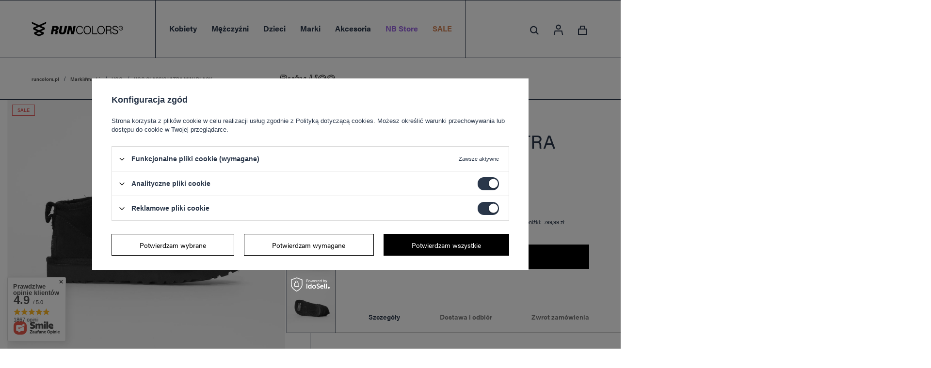

--- FILE ---
content_type: text/html; charset=utf-8
request_url: https://runcolors.pl/product-pol-3511-UGG-CLASSIC-ULTRA-MINI-BLACK.html
body_size: 34827
content:
<!DOCTYPE html>
<html lang="pl" class="--vat --gross " ><head><meta name='viewport' content='user-scalable=no, initial-scale = 1.0, maximum-scale = 1.0, width=device-width'/> <link rel="preload" crossorigin="anonymous" as="font" href="/gfx/pol/fontello.woff?v=2"> <link rel="stylesheet" href="https://use.typekit.net/yqf2rhc.css"/><meta http-equiv="Content-Type" content="text/html; charset=utf-8"><meta http-equiv="X-UA-Compatible" content="IE=edge"><title>UGG MINI ULTRA CLASSIC BLACK - Runcolors.pl</title><meta name="keywords" content=""><meta name="description" content="UGG MINI ULTRA CLASSIC BLACK - Runcolors.pl - kup online na Runcolors.pl w najlepszej cenie! Darmowa dostawa już od 40 zł!"><link rel="icon" href="/gfx/pol/favicon.ico"><meta name="theme-color" content="#2A374A"><meta name="msapplication-navbutton-color" content="#2A374A"><meta name="apple-mobile-web-app-status-bar-style" content="#2A374A"><link rel="preload stylesheet" as="style" href="/gfx/pol/style.css.gzip?r=1759326298"><script>var app_shop={urls:{prefix:'data="/gfx/'.replace('data="', '')+'pol/',graphql:'/graphql/v1/'},vars:{priceType:'gross',priceTypeVat:true,productDeliveryTimeAndAvailabilityWithBasket:false,geoipCountryCode:'US',},txt:{priceTypeText:'',},fn:{},fnrun:{},files:[],graphql:{}};const getCookieByName=(name)=>{const value=`; ${document.cookie}`;const parts = value.split(`; ${name}=`);if(parts.length === 2) return parts.pop().split(';').shift();return false;};if(getCookieByName('freeeshipping_clicked')){document.documentElement.classList.remove('--freeShipping');}if(getCookieByName('rabateCode_clicked')){document.documentElement.classList.remove('--rabateCode');}</script><meta name="robots" content="index,follow"><meta name="rating" content="general"><meta name="Author" content="Runcolors.pl na bazie IdoSell (www.idosell.com/shop).">
<!-- Begin LoginOptions html -->

<style>
#client_new_social .service_item[data-name="service_Apple"]:before, 
#cookie_login_social_more .service_item[data-name="service_Apple"]:before,
.oscop_contact .oscop_login__service[data-service="Apple"]:before {
    display: block;
    height: 2.6rem;
    content: url('/gfx/standards/apple.svg?r=1743165583');
}
.oscop_contact .oscop_login__service[data-service="Apple"]:before {
    height: auto;
    transform: scale(0.8);
}
#client_new_social .service_item[data-name="service_Apple"]:has(img.service_icon):before,
#cookie_login_social_more .service_item[data-name="service_Apple"]:has(img.service_icon):before,
.oscop_contact .oscop_login__service[data-service="Apple"]:has(img.service_icon):before {
    display: none;
}
</style>

<!-- End LoginOptions html -->

<!-- Open Graph -->
<meta property="og:type" content="website"><meta property="og:url" content="https://runcolors.pl/product-pol-3511-UGG-CLASSIC-ULTRA-MINI-BLACK.html
"><meta property="og:title" content="UGG CLASSIC ULTRA MINI BLACK"><meta property="og:site_name" content="Runcolors.pl"><meta property="og:locale" content="pl_PL"><meta property="og:image" content="https://runcolors.pl/hpeciai/b6946157bb5a7e30f97ed47661a33c5d/pol_pl_UGG-CLASSIC-ULTRA-MINI-BLACK-3511_1.webp"><meta property="og:image:width" content="706"><meta property="og:image:height" content="706"><script >
window.dataLayer = window.dataLayer || [];
window.gtag = function gtag() {
dataLayer.push(arguments);
}
gtag('consent', 'default', {
'ad_storage': 'denied',
'analytics_storage': 'denied',
'ad_personalization': 'denied',
'ad_user_data': 'denied',
'wait_for_update': 500
});

gtag('set', 'ads_data_redaction', true);
</script><script id="iaiscript_1" data-requirements="W10=" data-ga4_sel="ga4script">
window.iaiscript_1 = `<${'script'}  class='google_consent_mode_update'>
gtag('consent', 'update', {
'ad_storage': 'granted',
'analytics_storage': 'granted',
'ad_personalization': 'granted',
'ad_user_data': 'granted'
});
</${'script'}>`;
</script>
<!-- End Open Graph -->

<link rel="canonical" href="https://runcolors.pl/product-pol-3511-UGG-CLASSIC-ULTRA-MINI-BLACK.html" />

<link rel="alternate" hreflang="en-GB" href="https://runcolors.com/product-eng-3511-UGG-CLASSIC-ULTRA-MINI-BLACK.html" />
<link rel="alternate" hreflang="uk-UA" href="https://runcolors.com.ua/product-ukr-3511-UGG-CLASSIC-ULTRA-MINI-BLACK.html" />
                <!-- Global site tag (gtag.js) -->
                <script  async src="https://www.googletagmanager.com/gtag/js?id=AW-10819170317"></script>
                <script >
                    window.dataLayer = window.dataLayer || [];
                    window.gtag = function gtag(){dataLayer.push(arguments);}
                    gtag('js', new Date());
                    
                    gtag('config', 'AW-10819170317', {"allow_enhanced_conversions":true});
gtag('config', 'G-MPGJ6FMG94');

                </script>
                            <!-- Google Tag Manager -->
                    <script >(function(w,d,s,l,i){w[l]=w[l]||[];w[l].push({'gtm.start':
                    new Date().getTime(),event:'gtm.js'});var f=d.getElementsByTagName(s)[0],
                    j=d.createElement(s),dl=l!='dataLayer'?'&l='+l:'';j.async=true;j.src=
                    'https://www.googletagmanager.com/gtm.js?id='+i+dl;f.parentNode.insertBefore(j,f);
                    })(window,document,'script','dataLayer','GTM-NX7XCJHW');</script>
            <!-- End Google Tag Manager -->
<!-- Begin additional html or js -->


<!--3|1|3| modified: 2024-10-11 15:00:23-->
<meta name="google-site-verification" content="AwBhUtvAbW1KXyKT4gEBHgqtG2HXjHznx3JWGI1E4h8" />
<!--6|1|6-->
<script><script>
    dlApi = {
        cmd: []
    };
</script>
<script src="https://lib.onet.pl/s.csr/build/dlApi/minit.boot.min.js" async></script></script>
<!--7|1|7| modified: 2025-06-11 09:55:04-->
<style>
@media (min-width: 979px) {
    .search_page .breadcrumbs {
        display: block;
    }
}
@media (min-width: 381px) and (max-width:420px){
#main_hotspot_zone1 {
height: 480px;
    overflow: hidden;
    margin: 0;
}
#main_banner1{
height: 145px;
overflow: hidden;
margin: 0;
}
}

        #schemafaq h3 {margin: 0 !important;font-size: 20px;}
        #schemafaq p {margin:0 !important;padding:10px 0;}
        #schemafaq label {margin:0 !important;}
        #schemafaq {max-width: 100%;width: 100%;margin: 0 auto;clear: both;padding: 0;margin-top:40px;}
        #schemafaq input {position: absolute;opacity: 0;z-index: -1}
        #schemafaq .tabs {border-radius: 0px;overflow: hidden;border: 1px solid #eee}
        #schemafaq .tab {width: 100%;color: white;overflow: hidden}
        #schemafaq .tab-label {display: -webkit-box;display: flex;-webkit-box-pack: justify;justify-content: space-between;padding: 1em;background: #f9f9f9;font-weight: bold;cursor: pointer;color: #111;transition: all .3s;border-top: 1px solid #eee}
        #schemafaq .tab:first-child .tab-label {border-top: none}
        #schemafaq .tab-label:hover {background: #eee}
        #schemafaq .tab-label::after {content: "\276F";width: 1em;height: 1em;text-align: center;-webkit-transition: all .3s;transition: all .3s;display: flex;justify-content: center;align-items: center;-webkit-transform: rotateZ(90deg);transform: rotateZ(90deg)}
        #schemafaq .tab-content {max-height: 0;padding: 0 1em;color: #111;background: white;-webkit-transition: all .3s;transition: all .3s}
        #schemafaq .tab-close {display: -webkit-box;display: flex;-webkit-box-pack: end;justify-content: flex-end;padding: 1em;font-size: 0.75em;background: #29abe2;cursor: pointer}
        #schemafaq .tab-close:hover {background: #29abe2}
        #schemafaq input:checked+.tab-label,#schemafaq input:checked+h3>.tab-label {background: #eee;color: #111}
        #schemafaq input:checked+.tab-label::after,#schemafaq input:checked+h3>.tab-label::after {-webkit-transform: rotateZ(180deg);transform: rotateZ(180deg)}
        #schemafaq input:checked~.tab-content {max-height: 100vh;padding: 1em}
.blog-item_page #content #blog-item h1.big_label {font-size: 2em;}
</style>
<!--11|1|7| modified: 2025-10-01 15:53:58-->
<style>
	#menu_categories .nav-item[data-marki-item] .nav-link[title="New Balance"],
	#menu_categories .nav-item[data-marki-item] .nav-link[title="On Running"],
	#menu_categories .nav-item[data-marki-item] .nav-link[title="Dr. Martens"],
	#menu_categories .nav-item[data-marki-item] .nav-link[title="Blundstone"],
	#menu_categories .nav-item[data-marki-item] .nav-link[title="UGG"],
	#menu_categories .nav-item[data-marki-item] .nav-link[title="Kaotiko"]{
		font-weight: bold;
	}
</style>

<!-- End additional html or js -->
                <script>
                if (window.ApplePaySession && window.ApplePaySession.canMakePayments()) {
                    var applePayAvailabilityExpires = new Date();
                    applePayAvailabilityExpires.setTime(applePayAvailabilityExpires.getTime() + 2592000000); //30 days
                    document.cookie = 'applePayAvailability=yes; expires=' + applePayAvailabilityExpires.toUTCString() + '; path=/;secure;'
                    var scriptAppleJs = document.createElement('script');
                    scriptAppleJs.src = "/ajax/js/apple.js?v=3";
                    if (document.readyState === "interactive" || document.readyState === "complete") {
                          document.body.append(scriptAppleJs);
                    } else {
                        document.addEventListener("DOMContentLoaded", () => {
                            document.body.append(scriptAppleJs);
                        });  
                    }
                } else {
                    document.cookie = 'applePayAvailability=no; path=/;secure;'
                }
                </script>
                                <script>
                var listenerFn = function(event) {
                    if (event.origin !== "https://payment.idosell.com")
                        return;
                    
                    var isString = (typeof event.data === 'string' || event.data instanceof String);
                    if (!isString) return;
                    try {
                        var eventData = JSON.parse(event.data);
                    } catch (e) {
                        return;
                    }
                    if (!eventData) { return; }                                            
                    if (eventData.isError) { return; }
                    if (eventData.action != 'isReadyToPay') {return; }
                    
                    if (eventData.result.result && eventData.result.paymentMethodPresent) {
                        var googlePayAvailabilityExpires = new Date();
                        googlePayAvailabilityExpires.setTime(googlePayAvailabilityExpires.getTime() + 2592000000); //30 days
                        document.cookie = 'googlePayAvailability=yes; expires=' + googlePayAvailabilityExpires.toUTCString() + '; path=/;secure;'
                    } else {
                        document.cookie = 'googlePayAvailability=no; path=/;secure;'
                    }                                            
                }     
                if (!window.isAdded)
                {                                        
                    if (window.oldListener != null) {
                         window.removeEventListener('message', window.oldListener);
                    }                        
                    window.addEventListener('message', listenerFn);
                    window.oldListener = listenerFn;                                      
                       
                    const iframe = document.createElement('iframe');
                    iframe.src = "https://payment.idosell.com/assets/html/checkGooglePayAvailability.html?origin=https%3A%2F%2Fruncolors.pl";
                    iframe.style.display = 'none';                                            

                    if (document.readyState === "interactive" || document.readyState === "complete") {
                          if (!window.isAdded) {
                              window.isAdded = true;
                              document.body.append(iframe);
                          }
                    } else {
                        document.addEventListener("DOMContentLoaded", () => {
                            if (!window.isAdded) {
                              window.isAdded = true;
                              document.body.append(iframe);
                          }
                        });  
                    }  
                }
                </script>
                <script>let paypalDate = new Date();
                    paypalDate.setTime(paypalDate.getTime() + 86400000);
                    document.cookie = 'payPalAvailability_PLN=-1; expires=' + paypalDate.getTime() + '; path=/; secure';
                </script><script src="/data/gzipFile/expressCheckout.js.gz"></script><link rel="preload" as="image" href="/hpeciai/f58064303b67824a18474e407b901d7a/pol_pm_UGG-CLASSIC-ULTRA-MINI-BLACK-3511_1.webp"><style>
								#main_banner1.skeleton .main_slider__item > a {
									padding-top: calc(260/737* 100%);
								}
								@media (min-width: 757px) {#main_banner1.skeleton .main_slider__item > a {
									padding-top: calc(413/1170* 100%);
								}}
								@media (min-width: 979px) {#main_banner1.skeleton .main_slider__item > a {
									padding-top: calc(677/1920* 100%);
								}}
								#main_banner1 .main_slider__item > a.loading {
									padding-top: calc(260/737* 100%);
								}
								@media (min-width: 757px) {#main_banner1 .main_slider__item > a.loading {
									padding-top: calc(413/1170* 100%);
								}}
								@media (min-width: 979px) {#main_banner1 .main_slider__item > a.loading {
									padding-top: calc(677/1920* 100%);
								}}
							</style><style>
									#photos_slider[data-skeleton] .photos__link:before {
										padding-top: calc(706/706* 100%);
									}
									@media (min-width: 979px) {.photos__slider[data-skeleton] .photos__figure:not(.--nav):first-child .photos__link {
										max-height: 706px;
									}}
								</style></head><body>
        <style id="smile_global_replace_styles">
          .projector_smile.projector_smile,
          .smile_basket.smile_basket {
            visibility: hidden !important;
          }
        </style>
        <style id="smile_global_replace_character_icon">
          .smile_basket__block.--desc,
            .projector_smile__block.--desc {
              padding: 1rem;
              line-height: 1.1rem;
              font-size: 1.1rem;
            }
        
          .modal.--smile .modal__wrapper .modal__content:after,
          #dialog_wrapper.smile_info__dialog:after {
            background: url("/gfx/standards/smile_dialog_package.png?r=1682427675") no-repeat;
            background-size: contain;
            position: absolute;
            bottom: 35px;
          }
        
          .modal.--smile .modal__wrapper .headline,
          #dialog_wrapper.smile_info__dialog .headline {
            font-family: "Arial", "Helvetica", sans-serif, "Arial", sans-serif;
            color: #333;
            display: flex;
            align-items: center;
            justify-content: flex-start;
            font-size: 26px;
            font-weight: 600;
            padding: 10px 0;
            text-decoration: none;
            text-align: left;
            line-height: 36px;
            margin-bottom: 15px;
            text-transform: none;
            letter-spacing: normal;
          }
        
          .modal.--smile .modal__wrapper .headline::after,
          #dialog_wrapper.smile_info__dialog .headline::after {
            display: none;
          }
        
          .modal.--smile .modal__wrapper .smile_info__iai,
          #dialog_wrapper.smile_info__dialog .smile_info__iai {
            margin-top: 2px;
          }
        
          @media (min-width: 575px) {
            .modal.--smile .modal__wrapper .modal__content:after,
            #dialog_wrapper.smile_info__dialog:after {
              width: 192px;
              height: 177px;
            }
        
            .modal.--smile .modal__wrapper .headline,
            #dialog_wrapper.smile_info__dialog .headline {
              line-height: 40px;
              margin-right: 70px;
              font-size: 36px;
            }
          }
        
          @media (min-width: 757px) {
            .modal.--smile .modal__wrapper .modal__content:after,
            #dialog_wrapper.smile_info__dialog:after {
              right: 30px;
            }
          }
        
          .smile_desc__wrapper {
            padding-right: 5px;
          }
        
          .projector_smile .--desc .projector_smile__link,
          .smile_basket .--desc .smile_basket__link {
            display: inline-block;
          }
        </style>
        
        <script>
          document.addEventListener("DOMContentLoaded", () => {
            /**
             * Podmiana styli oraz danych w banerze/modalu Smile
             *
             * @param {object} options literał obiektu z opcjami
             * @param {string} options.smile_headline literał "Kupujesz i dostawę masz gratis!"
             * @param {string} options.smile_delivery literał "dostawy ze sklepów internetowych przy"
             * @param {string} options.smile_delivery_minprice literał "zamówieniu za X zł są za darmo."
             * @param {string} options.smile_delivery_name literał "Darmowa dostawa obejmuje dostarczenie..."
             * @param {Array<{icon: string; name: string;}>} options.smile_delivery_icon tablica obiektów z nazwami i odnośnikami do ikon/grafik kurierów
             * @param {string} options.smile_baner literał "Darmowa dostawa do paczkomatu lub punktu odbioru"
             * @param {string} options.smile_description literał "Smile - dostawy ze sklepów internetowych przy zamówieniu od X zł są za darmo"
             * @param {string} options.smile_idosell_logo_title literał "Smile to usługa IdoSell"
             */
            const GlobalSmileReplaceAddon = (options = {}) => {
              let {
                smile_headline,
                smile_delivery,
                smile_delivery_minprice,
                smile_delivery_name,
                smile_delivery_icon,
                smile_baner,
                smile_description,
                smile_idosell_logo_title,
              } = options;
        
              const idosell_logo = "/gfx/standards/Idosell_logo_black.svg?r=1652092770";
              const smile_logo = "/gfx/standards/smile_logo.svg?r=1652092770";
        
              const projectorSmile = document.querySelector(".projector_smile");
              const basketSmile = document.querySelector(".smile_basket");
              const smileModalWrapper = document.querySelector(".smile_info");
        
              const getCourierIcon = (icon, alt, classList = "smile_info__inpost_logo") =>
                `<img class="${classList}" src="${icon}" alt="${alt}"></img>`;
              const injectHtml = (element, html) => element.insertAdjacentHTML("beforeend", html);
        
              const removeCourierIcons = (elementList) => {
                elementList?.forEach((element) => {
                  element.parentElement.removeChild(element);
                });
              };
        
              const appendCourierIcons = (infoContainer, classList) => {
                smile_delivery_icon?.forEach((el, idx) => {
                  const rendered = getCourierIcon(el.icon, el.name || `Smile Courier ${idx}`, classList);
                  injectHtml(infoContainer, rendered);
                });
              };
        
              const handleCourierIcons = (infoContainer, iconElementList, classList) => {
                if (infoContainer && iconElementList && smile_delivery_icon) {
                  if (Array.isArray(smile_delivery_icon)) {
                    removeCourierIcons(iconElementList);
                    appendCourierIcons(infoContainer, classList);
                  }
                }
              };
        
              // Podmiana wszystkich logo smile
              const replaceAllSmileLogo = () => {
                const logoElementList = document.querySelectorAll(
                  ".projector_smile .projector_smile__logo, .smile_info .smile_info__item.--smile .smile_info__logo, .smile_basket .smile_basket__logo"
                );
                if (logoElementList.length === 0) return;
        
                logoElementList.forEach((logoElement) => {
                  logoElement.setAttribute("src", smile_logo);
                  logoElement.setAttribute("data-src", smile_logo);
                });
              };
        
              const replaceBannerSmile = () => {
                const infoContainer =
                  projectorSmile?.querySelector(".projector_smile__inpost") ||
                  basketSmile?.querySelector(".smile_basket__inpost");
                const textElement =
                  projectorSmile?.querySelector(".projector_smile__inpost .projector_smile__inpost_text") ||
                  basketSmile?.querySelector(".smile_basket__inpost .smile_basket__inpost_text");
                const descriptionElement =
                  projectorSmile?.querySelector(".projector_smile__block.--desc") ||
                  basketSmile?.querySelector(".smile_basket__block.--desc");
                const logoElementList = infoContainer?.querySelectorAll("img");
        
                // Podmiana opisu w bannerze
                if (infoContainer && smile_baner) {
                  textElement.textContent = smile_baner;
                }
        
                // Podmiana opisu pod bannerem
                if (descriptionElement && smile_description) {
                  const link =
                    descriptionElement.querySelector(".projector_smile__link") ||
                    descriptionElement.querySelector(".smile_basket__link");
        
                  if (!link) {
                    descriptionElement.innerHTML = "";
                  }
        
                  descriptionElement.insertAdjacentHTML(
                    "afterbegin",
                    `<span class="smile_desc__wrapper">${smile_description}</span>`
                  );
                }
        
                // Podmiana ikon
                let imageClassList;
                if (projectorSmile) {
                  imageClassList = "projector_smile__inpost_logo";
                } else if (basketSmile) {
                  imageClassList = "smile_basket__inpost_logo";
                }
        
                // Podmiana ikon kurierów
                handleCourierIcons(infoContainer, logoElementList, imageClassList);
              };
        
              const replaceModalSmile = () => {
                const smileInfoContainer = smileModalWrapper?.querySelector(".smile_info__item.--smile .smile_info__sub");
                const infoTextElement = smileInfoContainer?.querySelector(".smile_info__text");
                const infoStrongElement = smileInfoContainer?.querySelector(".smile_info__strong");
                const headlineElement = smileModalWrapper?.querySelector(".headline .headline__name");
                const courierContainer = smileModalWrapper?.querySelector(".smile_info__item.--inpost");
                const textElement = courierContainer?.querySelector(".smile_info__text");
                const iconElementList = courierContainer?.querySelectorAll("img");
                const footerContainer = smileModalWrapper?.querySelector(".smile_info__item.--footer");
                const idosellTitle = footerContainer?.querySelector(".smile_info__iai");
                const imageElement = footerContainer?.querySelector("img");
        
                // Podmiana tytułu modala
                if (headlineElement && smile_headline) {
                  headlineElement.textContent = smile_headline;
                }
        
                // Podmiana tekstu obok logo w modalu
                if (smile_delivery && infoTextElement) {
                  infoTextElement.textContent = smile_delivery;
                }
        
                // Podmiana pogrubionego tekstu obok logo w modalu
                if (smile_delivery_minprice && infoStrongElement) {
                  infoStrongElement.innerHTML = smile_delivery_minprice;
                  // infoStrongElement.textContent = smile_delivery_minprice;
                }
        
                // Podmiana opisu kurierów
                if (smile_delivery_name && textElement) {
                  textElement.textContent = smile_delivery_name;
                }
        
                // Podmiana ikon kurierów
                handleCourierIcons(courierContainer, iconElementList, "smile_info__inpost_logo");
        
                // Podmiana logo IdoSell w stopce
                if (imageElement) {
                  imageElement.setAttribute("src", idosell_logo);
                  imageElement.setAttribute("data-src", idosell_logo);
                }
        
                // Podmiana tekstu IdoSell
                if (idosellTitle && smile_idosell_logo_title) {
                  idosellTitle.textContent = smile_idosell_logo_title;
                }
              };
        
              const removeStyles = () => {
                const replaceStyles = document.querySelectorAll("#smile_global_replace_styles");
                if (replaceStyles.length === 0) return;
        
                replaceStyles.forEach((rStyle) => {
                  rStyle.innerHTML = "";
                  rStyle?.remove?.();
                });
              };
        
              const init = () => {
                replaceAllSmileLogo();
                replaceModalSmile();
                replaceBannerSmile();
        
                removeStyles();
              };
        
              try {
                if (!projectorSmile && !basketSmile && !smileModalWrapper) return;
        
                init();
              } catch (error) {
                console.error("[GlobalSmileReplaceAddon] Error:", error);
              }
            };
        
            // [iai:smile_headline] <- literał "Kupujesz i dostawę masz gratis!"
            // [iai:smile_delivery] <- literał "dostawy ze sklepów internetowych przy"
            // [iai:smile_delivery_minprice] <- literał "zamówieniu za 50 zł są za darmo."
            // [iai:smile_delivery_name] <- literał "Darmowa dostawa obejmuje dostarczenie przesyłki do Paczkomatu InPost lub punktu odbioru Orlen Paczka" bądź "Darmowa dostawa obejmuje dostarczenie przesyłki do punktu odbioru Orlen Paczka" w zależności od tego czy InPost pozostanie w Smile
            // [iai:smile_delivery_icon] <- url do ikon/grafik kurierów (logo InPost i Orlen Paczka lub tylko Orlen Paczka - jak wyżej)
            // [iai:smile_baner] <- literał "Darmowa dostawa do paczkomatu lub punktu odbioru" bądź "Darmowa dostawa do punktu odbioru" w zależności od tego czy InPost pozostanie w Smile
            // [iai:smile_description] <- literał "Smile - dostawy ze sklepów internetowych przy zamówieniu od 50 zł są za darmo"
            // [iai:smile_idosell_logo_title] <- literał "Smile to usługa IdoSell"
        
            // Wywołanie GlobalSmileReplaceAddon
            // Do przekazania obiekt z właściwościami:
            // smile_headline
            // smile_delivery
            // smile_delivery_minprice
            // smile_delivery_name
            // smile_delivery_icon
            // smile_baner
            // smile_description
            // smile_idosell_logo_title
        
            try {
              GlobalSmileReplaceAddon({
                smile_headline: "Kupujesz i dostawę masz gratis!",
                smile_delivery: "dostawy ze sklepów internetowych przy",
                smile_delivery_minprice: "zamówieniu za 50,00 zł są za darmo.",
                smile_delivery_name:
                  "Darmowa dostawa obejmuje dostarczenie przesyłki do Paczkomatu InPost lub punktu odbioru Orlen Paczka",
                smile_delivery_icon: [{ name: "InPost", icon: "/panel/gfx/mainInPostLogo.svg" },{ name: "Orlen Paczka", icon: "/panel/gfx/deliveries/paczkaOrlen.svg" },],
                smile_baner: "Darmowa dostawa do paczkomatu lub punktu odbioru",
                smile_description: "Smile - dostawy ze sklepów internetowych przy zamówieniu od 50,00 zł są za darmo",
                smile_idosell_logo_title: "Smile to usługa",
              });
            } catch (error) {
              console.error("[GlobalSmileReplaceAddon] DOMContentLoaded_Error:", error);
            }
          },
            false
          );
        </script>
        <script>
					var script = document.createElement('script');
					script.src = app_shop.urls.prefix + 'envelope.js.gzip';

					document.getElementsByTagName('body')[0].insertBefore(script, document.getElementsByTagName('body')[0].firstChild);
				</script><div id="container" class="projector_page container"><header class="d-flex flex-nowrap flex-md-wrap mx-md-n3 px-3 px-md-0 commercial_banner"><script class="ajaxLoad">
                app_shop.vars.vat_registered = "true";
                app_shop.vars.currency_format = "###,##0.00";
                
                    app_shop.vars.currency_before_value = false;
                
                    app_shop.vars.currency_space = true;
                
                app_shop.vars.symbol = "zł";
                app_shop.vars.id= "PLN";
                app_shop.vars.baseurl = "http://runcolors.pl/";
                app_shop.vars.sslurl= "https://runcolors.pl/";
                app_shop.vars.curr_url= "%2Fproduct-pol-3511-UGG-CLASSIC-ULTRA-MINI-BLACK.html";
                

                var currency_decimal_separator = ',';
                var currency_grouping_separator = ' ';

                
                    app_shop.vars.blacklist_extension = ["exe","com","swf","js","php"];
                
                    app_shop.vars.blacklist_mime = ["application/javascript","application/octet-stream","message/http","text/javascript","application/x-deb","application/x-javascript","application/x-shockwave-flash","application/x-msdownload"];
                
                    app_shop.urls.contact = "/contact-pol.html";
                </script><div id="viewType" style="display:none"></div><div class="redirection d-none"><div class="redirection__background"></div><div class="redirection__suggestions row"><div class="redirection__close"></div><div class="redirection__wrapper --title col-12 col-md-6 "><strong class="redirection__title">Choose your language<br>and country</strong></div><div class="redirection__wrapper --configurator col-12 col-md-6"><div class="redirection__selector --language"><div class="redirection__column"><div class="redirection__language"><strong><span class="flag flag_eng"></span><span class="redirection__language_name">angielski</span></strong><div class="redirection__selector --country"><div class="f-group --radio --small"><input type="radio" name="shop_country" class="f-control" id="eng_United Kingdom" data-link="https://runcolors.com"><label class="f-label" for="eng_United Kingdom">United Kingdom</label></div></div></div><div class="redirection__language"><strong><span class="flag flag_ukr"></span><span class="redirection__language_name">ukraiński</span></strong><div class="redirection__selector --country"><div class="f-group --radio --small"><input type="radio" name="shop_country" class="f-control" id="ukr_Україна" data-link="https://runcolors.com.ua"><label class="f-label" for="ukr_Україна">Україна</label></div></div></div></div></div><div class="redirection__submit"><a class="redirection__button btn --medium --solid" href="#redirect" title="OK">
                  OK
                </a></div></div></div></div><div id="logo" class="col-md-3 d-flex align-items-center"><a href="/" target="_self"><img class="logo__mobile" src="/data/gfx/mask/pol/logo_1_small.png" alt="Sklep z butami, odzieżą i akcesoriami sportowymi Runcolors.pl" width="230" height="230"><img class="logo__desktop" src="/data/gfx/mask/pol/logo_1_big.svg" alt="Sklep z butami, odzieżą i akcesoriami sportowymi Runcolors.pl" width="128" height="96"></a></div><nav id="menu_categories" class="wide col-md-6 px-0" aria-label="Kategorie główne"><button type="button" class="navbar-toggler" aria-label="Menu"><span class="navbar-toggler__line --first"></span><span class="navbar-toggler__line --second"></span><span class="navbar-toggler__line --third"></span></button><div class="navbar-collapse" id="menu_navbar"><ul class="navbar-nav mx-md-n2"><li class="nav-item"><span class="nav-link-wrapper"><a  href="/damskie" target="_self" title="Kobiety" class="nav-link --l1" >Kobiety</a><button class="nav-link-expand" type="button" aria-label="Kobiety, Menu"></button></span><ul class="navbar-subnav" data-count-items="2"><li class="nav-header"><a href="#backLink" class="nav-header__backLink" aria-label="Wróć"><i class="icon-angle-left"></i></a><a  href="/damskie" target="_self" title="Kobiety" class="nav-link --l1" >Kobiety</a></li><li class="nav-item"><a  href="/obuwie-damskie" target="_self" title="Obuwie damskie" class="nav-link --l2" >Obuwie damskie</a><ul class="navbar-subsubnav" data-count-items="6"><li class="nav-header"><a href="#backLink" class="nav-header__backLink" aria-label="Wróć"><i class="icon-angle-left"></i></a><a  href="/obuwie-damskie" target="_self" title="Obuwie damskie" class="nav-link --l2" >Obuwie damskie</a></li><li class="nav-item"><span title="Typ obuwia" class="nav-link --l3" >Typ obuwia</span><ul class="navbar-subsubsubnav" data-count-items="12"><li class="nav-header"><a href="#backLink" class="nav-header__backLink" aria-label="Wróć"><i class="icon-angle-left"></i></a><span title="Typ obuwia" class="nav-link --l4" >Typ obuwia</span></li><li class="nav-item"><a  href="https://runcolors.pl/pol_m_Kobiety_Obuwie-damskie-_Botki-Damskie-709.html" target="_self" title="Botki damskie" class="nav-link --l3" >Botki damskie</a></li><li class="nav-item"><a  href="/sniegowce-damskie" target="_self" title="Buty Śniegowce damskie" class="nav-link --l3" >Buty Śniegowce damskie</a></li><li class="nav-item"><a  href="/pol_m_Kobiety_Obuwie-damskie_Typ-obuwia_Buty-damskie-sportowe-3980.html" target="_self" title="Buty damskie sportowe" class="nav-link --l3" >Buty damskie sportowe</a></li><li class="nav-item"><a  href="/trampki-damskie" target="_self" title="Buty Trampki damskie" class="nav-link --l3" >Buty Trampki damskie</a></li><li class="nav-item"><a  href="/buty-trekkingowe-damskie" target="_self" title="Buty Trekkingowe damskie" class="nav-link --l3" >Buty Trekkingowe damskie</a></li><li class="nav-item"><a  href="/kapcie-damskie" target="_self" title="Kapcie damskie" class="nav-link --l3" >Kapcie damskie</a></li><li class="nav-item"><a  href="/pol_m_Kobiety_Obuwie-damskie_Typ-obuwia_Klapki-damskie-3421.html" target="_self" title="Klapki damskie" class="nav-link --l3" >Klapki damskie</a></li><li class="nav-item"><a  href="/pol_m_Kobiety_Obuwie-damskie_Typ-obuwia_Sandaly-damskie-3374.html" target="_self" title="Sandały damskie" class="nav-link --l3" >Sandały damskie</a></li><li class="nav-item"><a  href="/buty-damskie-mary-jane" target="_self" title="Buty damskie Mary Jane" class="nav-link --l3" >Buty damskie Mary Jane</a></li><li class="nav-item"><a  href="/sneakersy-damskie" target="_self" title="Sneakersy damskie" class="nav-link --l3" >Sneakersy damskie</a></li><li class="nav-item"><a  href="/sztyblety-damskie" target="_self" title="Sztyblety damskie" class="nav-link --l3" >Sztyblety damskie</a></li><li class="nav-item"><a  href="/mokasyny-damskie" target="_self" title="Mokasyny damskie" class="nav-link --l3" >Mokasyny damskie</a></li></ul></li><li class="nav-item"><span title="Marki" class="nav-link --l3" >Marki</span><ul class="navbar-subsubsubnav" data-count-items="17"><li class="nav-header"><a href="#backLink" class="nav-header__backLink" aria-label="Wróć"><i class="icon-angle-left"></i></a><span title="Marki" class="nav-link --l4" >Marki</span></li><li class="nav-item"><a  href="/buty-damskie-new-ballance" target="_self" title="Buty damskie New Balance" class="nav-link --l3" >Buty damskie New Balance</a></li><li class="nav-item"><a  href="/pol_m_Kobiety_Obuwie-damskie_Marki_Buty-damskie-Buty-Adidas-3981.html" target="_self" title="Buty damskie Buty Adidas" class="nav-link --l3" >Buty damskie Buty Adidas</a></li><li class="nav-item"><a  href="/pol_m_Kobiety_Obuwie-damskie_Marki_Buty-damskie-Nike-3983.html" target="_self" title="Buty damskie Nike" class="nav-link --l3" >Buty damskie Nike</a></li><li class="nav-item"><a  href="/sztyblety-damskie-blundstone" target="_self" title="Buty damskie Blundstone" class="nav-link --l3" >Buty damskie Blundstone</a></li><li class="nav-item"><a  href="/buty-damskie-moon-boot" target="_self" title="Buty damskie Moon Boot" class="nav-link --l3" >Buty damskie Moon Boot</a></li><li class="nav-item"><a  href="/buty-damskie-on-running" target="_self" title="Buty damskie On Running" class="nav-link --l3" >Buty damskie On Running</a></li><li class="nav-item"><a  href="/pol_m_Kobiety_Obuwie-damskie_Marki_Buty-damskie-UGG-2868.html" target="_self" title="Buty damskie UGG" class="nav-link --l3" >Buty damskie UGG</a></li><li class="nav-item"><a  href="/buty-damskie-dr-martens" target="_self" title="Buty damskie Dr. Martens" class="nav-link --l3" >Buty damskie Dr. Martens</a></li><li class="nav-item"><a  href="/pol_m_Kobiety_Obuwie-damskie_Marki_Buty-damskie-Buty-Converse-3984.html" target="_self" title="Buty damskie Buty Converse" class="nav-link --l3" >Buty damskie Buty Converse</a></li><li class="nav-item"><a  href="/pol_m_Kobiety_Obuwie-damskie_Marki_Buty-damskie-Saucony-3985.html" target="_self" title="Buty damskie Saucony" class="nav-link --l3" >Buty damskie Saucony</a></li><li class="nav-item"><a  href="/pol_m_Kobiety_Obuwie-damskie_Marki_Buty-damskie-Brooks-3987.html" target="_self" title="Buty damskie Brooks" class="nav-link --l3" >Buty damskie Brooks</a></li><li class="nav-item"><a  href="/pol_m_Kobiety_Obuwie-damskie_Marki_Buty-damskie-Puma-3988.html" target="_self" title="Buty damskie Puma" class="nav-link --l3" >Buty damskie Puma</a></li><li class="nav-item"><a  href="/pol_m_Kobiety_Obuwie-damskie_Marki_Buty-damskie-Gola-3989.html" target="_self" title="Buty damskie Gola" class="nav-link --l3" >Buty damskie Gola</a></li><li class="nav-item"><a  href="/pol_m_Kobiety_Obuwie-damskie_Marki_Buty-damskie-HOFF-3990.html" target="_self" title="Buty damskie HOFF" class="nav-link --l3" >Buty damskie HOFF</a></li><li class="nav-item"><a  href="/pol_m_Kobiety_Obuwie-damskie_Marki_Buty-damskie-Lomer-3991.html" target="_self" title="Buty damskie Lomer" class="nav-link --l3" >Buty damskie Lomer</a></li><li class="nav-item"><a  href="/pol_m_Kobiety_Obuwie-damskie_Marki_Buty-damskie-Salomon-3992.html" target="_self" title="Buty damskie Salomon" class="nav-link --l3" >Buty damskie Salomon</a></li><li class="nav-item"><a  href="/pol_m_Kobiety_Obuwie-damskie_Marki_Buty-damskie-Veja-3993.html" target="_self" title="Buty damskie Veja" class="nav-link --l3" >Buty damskie Veja</a></li></ul></li><li class="nav-item"><span title="Sezon" class="nav-link --l3" >Sezon</span><ul class="navbar-subsubsubnav" data-count-items="4"><li class="nav-header"><a href="#backLink" class="nav-header__backLink" aria-label="Wróć"><i class="icon-angle-left"></i></a><span title="Sezon" class="nav-link --l4" >Sezon</span></li><li class="nav-item"><a  href="/pol_m_Kobiety_Obuwie-damskie_Sezon_Buty-damskie-wiosenne-3995.html" target="_self" title="Buty damskie wiosenne" class="nav-link --l3" >Buty damskie wiosenne</a></li><li class="nav-item"><a  href="/pol_m_Kobiety_Obuwie-damskie_Sezon_Buty-damskie-letnie-3996.html" target="_self" title="Buty damskie letnie" class="nav-link --l3" >Buty damskie letnie</a></li><li class="nav-item"><a  href="/pol_m_Kobiety_Obuwie-damskie_Sezon_Buty-damskie-jesienne-3997.html" target="_self" title="Buty damskie jesienne" class="nav-link --l3" >Buty damskie jesienne</a></li><li class="nav-item"><a  href="/buty-zimowe-damskie" target="_self" title="Buty damskie zimowe" class="nav-link --l3" >Buty damskie zimowe</a></li></ul></li><li class="nav-item"><span title="Przeznaczenie" class="nav-link --l3" >Przeznaczenie</span><ul class="navbar-subsubsubnav" data-count-items="6"><li class="nav-header"><a href="#backLink" class="nav-header__backLink" aria-label="Wróć"><i class="icon-angle-left"></i></a><span title="Przeznaczenie" class="nav-link --l4" >Przeznaczenie</span></li><li class="nav-item"><a  href="/buty-do-biegania-damskie" target="_self" title="Buty damskie do biegania" class="nav-link --l3" >Buty damskie do biegania</a></li><li class="nav-item"><a  href="/pol_m_Kobiety_Obuwie-damskie_Przeznaczenie_Buty-damskie-do-spodni-3999.html" target="_self" title="Buty damskie do spodni" class="nav-link --l3" >Buty damskie do spodni</a></li><li class="nav-item"><a  href="/pol_m_Kobiety_Obuwie-damskie_Przeznaczenie_Buty-damskie-do-sukienki-4000.html" target="_self" title="Buty damskie do sukienki" class="nav-link --l3" >Buty damskie do sukienki</a></li><li class="nav-item"><a  href="/pol_m_Kobiety_Obuwie-damskie_Przeznaczenie_Buty-damskie-na-co-dzien-4001.html" target="_self" title="Buty damskie na co dzień" class="nav-link --l3" >Buty damskie na co dzień</a></li><li class="nav-item"><a  href="/pol_m_Kobiety_Obuwie-damskie_Przeznaczenie_Buty-damskie-do-pracy-4002.html" target="_self" title="Buty damskie do pracy" class="nav-link --l3" >Buty damskie do pracy</a></li><li class="nav-item"><a  href="/buty-casualowe-damskie" target="_self" title="Buty damskie Casual" class="nav-link --l3" >Buty damskie Casual</a></li></ul></li><li class="nav-item"><span title="Przedziały cenowe" class="nav-link --l3" >Przedziały cenowe</span><ul class="navbar-subsubsubnav" data-count-items="5"><li class="nav-header"><a href="#backLink" class="nav-header__backLink" aria-label="Wróć"><i class="icon-angle-left"></i></a><span title="Przedziały cenowe" class="nav-link --l4" >Przedziały cenowe</span></li><li class="nav-item"><a  href="/pol_m_Kobiety_Obuwie-damskie_Przedzialy-cenowe_Buty-damskie-do-300zl-4005.html" target="_self" title="Buty damskie do 300zł" class="nav-link --l3" >Buty damskie do 300zł</a></li><li class="nav-item"><a  href="/pol_m_Kobiety_Obuwie-damskie_Przedzialy-cenowe_Buty-damskie-do-400zl-4006.html" target="_self" title="Buty damskie do 400zł" class="nav-link --l3" >Buty damskie do 400zł</a></li><li class="nav-item"><a  href="/pol_m_Kobiety_Obuwie-damskie_Przedzialy-cenowe_Buty-damskie-do-500zl-4007.html" target="_self" title="Buty damskie do 500zł" class="nav-link --l3" >Buty damskie do 500zł</a></li><li class="nav-item"><a  href="/pol_m_Kobiety_Obuwie-damskie_Przedzialy-cenowe_Buty-damskie-do-600zl-4008.html" target="_self" title="Buty damskie do 600zł" class="nav-link --l3" >Buty damskie do 600zł</a></li><li class="nav-item"><a  href="/pol_m_Kobiety_Obuwie-damskie_Przedzialy-cenowe_Buty-damskie-do-1000zl-4009.html" target="_self" title="Buty damskie do 1000zł" class="nav-link --l3" >Buty damskie do 1000zł</a></li></ul></li><li class="nav-item" data-color-item="true"><span title="Popularne kolory butów damskich" class="nav-link --l3" >Popularne kolory butów damskich</span><ul class="navbar-subsubsubnav" data-count-items="17"><li class="nav-header"><a href="#backLink" class="nav-header__backLink" aria-label="Wróć"><i class="icon-angle-left"></i></a><span title="Popularne kolory butów damskich#kolor" class="nav-link --l4" >Popularne kolory butów damskich#kolor</span></li><li class="nav-item"><a  href="/pol_m_Kobiety_Obuwie-damskie_Popularne-kolory-butow-damskich-kolor_Buty-damskie-bezowe-3958.html" target="_self" title="Buty damskie beżowe" class="nav-link --l3 nav-gfx" ><picture class="nav-picture --main --lvl4"><img alt="Buty damskie beżowe" title="Buty damskie beżowe" src="/data/gfx/pol/navigation/1_1_i_3958.png" loading="lazy"></picture><span class="gfx_lvl_4 d-none">Buty damskie beżowe</span></a></li><li class="nav-item"><a  href="/pol_m_Kobiety_Obuwie-damskie_Popularne-kolory-butow-damskich-kolor_Buty-damskie-biale-3959.html" target="_self" title="Buty damskie białe" class="nav-link --l3 nav-gfx" ><picture class="nav-picture --main --lvl4"><img alt="Buty damskie białe" title="Buty damskie białe" src="/data/gfx/pol/navigation/1_1_i_3959.png" loading="lazy"></picture><span class="gfx_lvl_4 d-none">Buty damskie białe</span></a></li><li class="nav-item"><a  href="/pol_m_Kobiety_Obuwie-damskie_Popularne-kolory-butow-damskich-kolor_Buty-damskie-bordowe-3960.html" target="_self" title="Buty damskie bordowe" class="nav-link --l3 nav-gfx" ><picture class="nav-picture --main --lvl4"><img alt="Buty damskie bordowe" title="Buty damskie bordowe" src="/data/gfx/pol/navigation/1_1_i_3960.png" loading="lazy"></picture><span class="gfx_lvl_4 d-none">Buty damskie bordowe</span></a></li><li class="nav-item"><a  href="/pol_m_Kobiety_Obuwie-damskie_Popularne-kolory-butow-damskich-kolor_Buty-damskie-brazowe-3961.html" target="_self" title="Buty damskie brązowe" class="nav-link --l3 nav-gfx" ><picture class="nav-picture --main --lvl4"><img alt="Buty damskie brązowe" title="Buty damskie brązowe" src="/data/gfx/pol/navigation/1_1_i_3961.png" loading="lazy"></picture><span class="gfx_lvl_4 d-none">Buty damskie brązowe</span></a></li><li class="nav-item"><a  href="/pol_m_Kobiety_Obuwie-damskie_Popularne-kolory-butow-damskich-kolor_Buty-damskie-czarne-3963.html" target="_self" title="Buty damskie czarne" class="nav-link --l3 nav-gfx" ><picture class="nav-picture --main --lvl4"><img alt="Buty damskie czarne" title="Buty damskie czarne" src="/data/gfx/pol/navigation/1_1_i_3963.png" loading="lazy"></picture><span class="gfx_lvl_4 d-none">Buty damskie czarne</span></a></li><li class="nav-item"><a  href="/pol_m_Kobiety_Obuwie-damskie_Popularne-kolory-butow-damskich-kolor_Buty-damskie-czerwone-3964.html" target="_self" title="Buty damskie czerwone" class="nav-link --l3 nav-gfx" ><picture class="nav-picture --main --lvl4"><img alt="Buty damskie czerwone" title="Buty damskie czerwone" src="/data/gfx/pol/navigation/1_1_i_3964.png" loading="lazy"></picture><span class="gfx_lvl_4 d-none">Buty damskie czerwone</span></a></li><li class="nav-item"><a  href="/pol_m_Kobiety_Obuwie-damskie_Popularne-kolory-butow-damskich-kolor_Buty-damskie-fioletowe-3965.html" target="_self" title="Buty damskie fioletowe" class="nav-link --l3 nav-gfx" ><picture class="nav-picture --main --lvl4"><img alt="Buty damskie fioletowe" title="Buty damskie fioletowe" src="/data/gfx/pol/navigation/1_1_i_3965.png" loading="lazy"></picture><span class="gfx_lvl_4 d-none">Buty damskie fioletowe</span></a></li><li class="nav-item"><a  href="/pol_m_Kobiety_Obuwie-damskie_Popularne-kolory-butow-damskich-kolor_Buty-damskie-granatowe-3966.html" target="_self" title="Buty damskie granatowe" class="nav-link --l3 nav-gfx" ><picture class="nav-picture --main --lvl4"><img alt="Buty damskie granatowe" title="Buty damskie granatowe" src="/data/gfx/pol/navigation/1_1_i_3966.png" loading="lazy"></picture><span class="gfx_lvl_4 d-none">Buty damskie granatowe</span></a></li><li class="nav-item"><a  href="/pol_m_Kobiety_Obuwie-damskie_Popularne-kolory-butow-damskich-kolor_Buty-damskie-kolorowe-3967.html" target="_self" title="Buty damskie kolorowe" class="nav-link --l3 nav-gfx" ><picture class="nav-picture --main --lvl4"><img alt="Buty damskie kolorowe" title="Buty damskie kolorowe" src="/data/gfx/pol/navigation/1_1_i_3967.png" loading="lazy"></picture><span class="gfx_lvl_4 d-none">Buty damskie kolorowe</span></a></li><li class="nav-item"><a  href="/pol_m_Kobiety_Obuwie-damskie_Popularne-kolory-butow-damskich-kolor_Buty-damskie-niebieskie-3968.html" target="_self" title="Buty damskie niebieskie" class="nav-link --l3 nav-gfx" ><picture class="nav-picture --main --lvl4"><img alt="Buty damskie niebieskie" title="Buty damskie niebieskie" src="/data/gfx/pol/navigation/1_1_i_3968.png" loading="lazy"></picture><span class="gfx_lvl_4 d-none">Buty damskie niebieskie</span></a></li><li class="nav-item"><a  href="/pol_m_Kobiety_Obuwie-damskie_Popularne-kolory-butow-damskich-kolor_Buty-damskie-pomaranczowe-3969.html" target="_self" title="Buty damskie pomarańczowe" class="nav-link --l3 nav-gfx" ><picture class="nav-picture --main --lvl4"><img alt="Buty damskie pomarańczowe" title="Buty damskie pomarańczowe" src="/data/gfx/pol/navigation/1_1_i_3969.png" loading="lazy"></picture><span class="gfx_lvl_4 d-none">Buty damskie pomarańczowe</span></a></li><li class="nav-item"><a  href="/pol_m_Kobiety_Obuwie-damskie_Popularne-kolory-butow-damskich-kolor_Buty-damskie-rozowe-3970.html" target="_self" title="Buty damskie różowe" class="nav-link --l3 nav-gfx" ><picture class="nav-picture --main --lvl4"><img alt="Buty damskie różowe" title="Buty damskie różowe" src="/data/gfx/pol/navigation/1_1_i_3970.png" loading="lazy"></picture><span class="gfx_lvl_4 d-none">Buty damskie różowe</span></a></li><li class="nav-item"><a  href="/pol_m_Kobiety_Obuwie-damskie_Popularne-kolory-butow-damskich-kolor_Buty-damskie-srebrne-3971.html" target="_self" title="Buty damskie srebrne" class="nav-link --l3 nav-gfx" ><picture class="nav-picture --main --lvl4"><img alt="Buty damskie srebrne" title="Buty damskie srebrne" src="/data/gfx/pol/navigation/1_1_i_3971.png" loading="lazy"></picture><span class="gfx_lvl_4 d-none">Buty damskie srebrne</span></a></li><li class="nav-item"><a  href="/pol_m_Kobiety_Obuwie-damskie_Popularne-kolory-butow-damskich-kolor_Buty-damskie-szare-3972.html" target="_self" title="Buty damskie szare" class="nav-link --l3 nav-gfx" ><picture class="nav-picture --main --lvl4"><img alt="Buty damskie szare" title="Buty damskie szare" src="/data/gfx/pol/navigation/1_1_i_3972.png" loading="lazy"></picture><span class="gfx_lvl_4 d-none">Buty damskie szare</span></a></li><li class="nav-item"><a  href="/pol_m_Kobiety_Obuwie-damskie_Popularne-kolory-butow-damskich-kolor_Buty-damskie-zielone-3973.html" target="_self" title="Buty damskie zielone" class="nav-link --l3 nav-gfx" ><picture class="nav-picture --main --lvl4"><img alt="Buty damskie zielone" title="Buty damskie zielone" src="/data/gfx/pol/navigation/1_1_i_3973.png" loading="lazy"></picture><span class="gfx_lvl_4 d-none">Buty damskie zielone</span></a></li><li class="nav-item"><a  href="/pol_m_Kobiety_Obuwie-damskie_Popularne-kolory-butow-damskich-kolor_Buty-damskie-zlote-3974.html" target="_self" title="Buty damskie złote" class="nav-link --l3 nav-gfx" ><picture class="nav-picture --main --lvl4"><img alt="Buty damskie złote" title="Buty damskie złote" src="/data/gfx/pol/navigation/1_1_i_3974.png" loading="lazy"></picture><span class="gfx_lvl_4 d-none">Buty damskie złote</span></a></li><li class="nav-item"><a  href="/pol_m_Kobiety_Obuwie-damskie_Popularne-kolory-butow-damskich-kolor_Buty-damskie-zolte-3975.html" target="_self" title="Buty damskie żółte" class="nav-link --l3 nav-gfx" ><picture class="nav-picture --main --lvl4"><img alt="Buty damskie żółte" title="Buty damskie żółte" src="/data/gfx/pol/navigation/1_1_i_3975.png" loading="lazy"></picture><span class="gfx_lvl_4 d-none">Buty damskie żółte</span></a></li></ul></li></ul></li><li class="nav-item"><a  href="/odziez-damska" target="_self" title="Odzież damska " class="nav-link --l2" >Odzież damska </a><ul class="navbar-subsubnav" data-count-items="6"><li class="nav-header"><a href="#backLink" class="nav-header__backLink" aria-label="Wróć"><i class="icon-angle-left"></i></a><a  href="/odziez-damska" target="_self" title="Odzież damska " class="nav-link --l2" >Odzież damska </a></li><li class="nav-item"><a  href="/kurtki-damskie" target="_self" title="Kurtki damskie" class="nav-link --l3" >Kurtki damskie</a></li><li class="nav-item"><a  href="/bluzy-damskie" target="_self" title="Bluzy damskie" class="nav-link --l3" >Bluzy damskie</a></li><li class="nav-item"><a  href="/koszulki-damskie" target="_self" title="Koszulki damskie" class="nav-link --l3" >Koszulki damskie</a></li><li class="nav-item"><a  href="/spodnie-damskie" target="_self" title="Spodnie damskie" class="nav-link --l3" >Spodnie damskie</a></li><li class="nav-item"><a  href="/legginsy-damskie" target="_self" title="Legginsy damskie" class="nav-link --l3" >Legginsy damskie</a></li><li class="nav-item"><a  href="/spodnice-damskie" target="_self" title="Spódnice damskie" class="nav-link --l3" >Spódnice damskie</a></li></ul></li></ul></li><li class="nav-item"><span class="nav-link-wrapper"><a  href="/meskie" target="_self" title="Mężczyźni" class="nav-link --l1" >Mężczyźni</a><button class="nav-link-expand" type="button" aria-label="Mężczyźni, Menu"></button></span><ul class="navbar-subnav" data-count-items="2"><li class="nav-header"><a href="#backLink" class="nav-header__backLink" aria-label="Wróć"><i class="icon-angle-left"></i></a><a  href="/meskie" target="_self" title="Mężczyźni" class="nav-link --l1" >Mężczyźni</a></li><li class="nav-item"><a  href="/obuwie-meskie" target="_self" title="Obuwie Męskie" class="nav-link --l2" >Obuwie Męskie</a><ul class="navbar-subsubnav" data-count-items="6"><li class="nav-header"><a href="#backLink" class="nav-header__backLink" aria-label="Wróć"><i class="icon-angle-left"></i></a><a  href="/obuwie-meskie" target="_self" title="Obuwie Męskie" class="nav-link --l2" >Obuwie Męskie</a></li><li class="nav-item"><span title="Typ obuwia" class="nav-link --l3" >Typ obuwia</span><ul class="navbar-subsubsubnav" data-count-items="7"><li class="nav-header"><a href="#backLink" class="nav-header__backLink" aria-label="Wróć"><i class="icon-angle-left"></i></a><span title="Typ obuwia" class="nav-link --l4" >Typ obuwia</span></li><li class="nav-item"><a  href="/buty-casualowe-meskie" target="_self" title="Buty Casualowe męskie" class="nav-link --l3" >Buty Casualowe męskie</a></li><li class="nav-item"><a  href="/buty-trekkingowe-meskie" target="_self" title="Buty Trekingowe męskie" class="nav-link --l3" >Buty Trekingowe męskie</a></li><li class="nav-item"><a  href="/glany-meskie" target="_self" title="Glany męskie" class="nav-link --l3" >Glany męskie</a></li><li class="nav-item"><a  href="/mokasyny-meskie" target="_self" title="Mokasyny męskie" class="nav-link --l3" >Mokasyny męskie</a></li><li class="nav-item"><a  href="/sneakersy-meskie" target="_self" title="Sneakersy męskie" class="nav-link --l3" >Sneakersy męskie</a></li><li class="nav-item"><a  href="/sztyblety-meskie" target="_self" title="Sztyblety męskie" class="nav-link --l3" >Sztyblety męskie</a></li><li class="nav-item"><a  href="/trampki-meskie" target="_self" title="Trampki męskie" class="nav-link --l3" >Trampki męskie</a></li></ul></li><li class="nav-item"><span title="Marki" class="nav-link --l3" >Marki</span><ul class="navbar-subsubsubnav" data-count-items="5"><li class="nav-header"><a href="#backLink" class="nav-header__backLink" aria-label="Wróć"><i class="icon-angle-left"></i></a><span title="Marki" class="nav-link --l4" >Marki</span></li><li class="nav-item"><a  href="/pol_m_Mezczyzni_Obuwie-Meskie_Marki_Buty-meskie-New-Balance-1657.html" target="_self" title="Buty męskie New Balance" class="nav-link --l3" >Buty męskie New Balance</a></li><li class="nav-item"><a  href="/pol_m_Mezczyzni_Obuwie-Meskie_Marki_Buty-meskie-On-1658.html" target="_self" title="Buty męskie On" class="nav-link --l3" >Buty męskie On</a></li><li class="nav-item"><a  href="/pol_m_Mezczyzni_Obuwie-Meskie_Marki_Buty-meskie-Dr-Martens-4173.html" target="_self" title="Buty męskie Dr. Martens" class="nav-link --l3" >Buty męskie Dr. Martens</a></li><li class="nav-item"><a  href="/pol_m_Mezczyzni_Obuwie-Meskie_Marki_Buty-meskie-Blundstone-2870.html" target="_self" title="Buty męskie Blundstone" class="nav-link --l3" >Buty męskie Blundstone</a></li><li class="nav-item"><a  href="/pol_m_Mezczyzni_Obuwie-Meskie_Marki_Buty-meskie-Hoka-2909.html" target="_self" title="Buty męskie Hoka" class="nav-link --l3" >Buty męskie Hoka</a></li></ul></li><li class="nav-item"><span title="Przeznaczenie" class="nav-link --l3" >Przeznaczenie</span><ul class="navbar-subsubsubnav" data-count-items="4"><li class="nav-header"><a href="#backLink" class="nav-header__backLink" aria-label="Wróć"><i class="icon-angle-left"></i></a><span title="Przeznaczenie" class="nav-link --l4" >Przeznaczenie</span></li><li class="nav-item"><a  href="/buty-do-biegania-meskie" target="_self" title="Buty do biegania męskie" class="nav-link --l3" >Buty do biegania męskie</a></li><li class="nav-item"><a  href="/buty-do-koszykowki-meskie" target="_self" title="Buty do koszykówki męskie" class="nav-link --l3" >Buty do koszykówki męskie</a></li><li class="nav-item"><a  href="/pol_m_Mezczyzni_Obuwie-Meskie_Przeznaczenie_Buty-meskie-na-co-dzien-4027.html" target="_self" title="Buty męskie na co dzień" class="nav-link --l3" >Buty męskie na co dzień</a></li><li class="nav-item"><a  href="/pol_m_Mezczyzni_Obuwie-Meskie_Przeznaczenie_Buty-meskie-do-pracy-4028.html" target="_self" title="Buty męskie do pracy" class="nav-link --l3" >Buty męskie do pracy</a></li></ul></li><li class="nav-item"><span title="Przedziały cenowe" class="nav-link --l3" >Przedziały cenowe</span><ul class="navbar-subsubsubnav" data-count-items="4"><li class="nav-header"><a href="#backLink" class="nav-header__backLink" aria-label="Wróć"><i class="icon-angle-left"></i></a><span title="Przedziały cenowe" class="nav-link --l4" >Przedziały cenowe</span></li><li class="nav-item"><a  href="/pol_m_Mezczyzni_Obuwie-Meskie_Przedzialy-cenowe_Buty-meskie-do-400zl-4032.html" target="_self" title="Buty męskie do 400zł" class="nav-link --l3" >Buty męskie do 400zł</a></li><li class="nav-item"><a  href="/pol_m_Mezczyzni_Obuwie-Meskie_Przedzialy-cenowe_Buty-meskie-do-500zl-4033.html" target="_self" title="Buty męskie do 500zł" class="nav-link --l3" >Buty męskie do 500zł</a></li><li class="nav-item"><a  href="/pol_m_Mezczyzni_Obuwie-Meskie_Przedzialy-cenowe_Buty-meskie-do-700zl-4034.html" target="_self" title="Buty męskie do 700zł" class="nav-link --l3" >Buty męskie do 700zł</a></li><li class="nav-item"><a  href="/pol_m_Mezczyzni_Obuwie-Meskie_Przedzialy-cenowe_Buty-meskie-do-1000zl-4035.html" target="_self" title="Buty męskie do 1000zł" class="nav-link --l3" >Buty męskie do 1000zł</a></li></ul></li><li class="nav-item"><span title="Sezon" class="nav-link --l3" >Sezon</span><ul class="navbar-subsubsubnav" data-count-items="4"><li class="nav-header"><a href="#backLink" class="nav-header__backLink" aria-label="Wróć"><i class="icon-angle-left"></i></a><span title="Sezon" class="nav-link --l4" >Sezon</span></li><li class="nav-item"><a  href="/pol_m_Mezczyzni_Obuwie-Meskie_Sezon_Buty-meskie-wiosenne-4023.html" target="_self" title="Buty męskie wiosenne" class="nav-link --l3" >Buty męskie wiosenne</a></li><li class="nav-item"><a  href="/pol_m_Mezczyzni_Obuwie-Meskie_Sezon_Buty-meskie-letnie-4024.html" target="_self" title="Buty męskie letnie" class="nav-link --l3" >Buty męskie letnie</a></li><li class="nav-item"><a  href="/pol_m_Mezczyzni_Obuwie-Meskie_Sezon_Buty-meskie-jesienne-4025.html" target="_self" title="Buty męskie jesienne" class="nav-link --l3" >Buty męskie jesienne</a></li><li class="nav-item"><a  href="/buty-zimowe-meskie" target="_self" title="Buty męskie zimowe" class="nav-link --l3" >Buty męskie zimowe</a></li></ul></li><li class="nav-item" data-color-item="true"><span title="Popularne kolory butów męskich" class="nav-link --l3" >Popularne kolory butów męskich</span><ul class="navbar-subsubsubnav" data-count-items="11"><li class="nav-header"><a href="#backLink" class="nav-header__backLink" aria-label="Wróć"><i class="icon-angle-left"></i></a><span title="Popularne kolory butów męskich#kolor" class="nav-link --l4" >Popularne kolory butów męskich#kolor</span></li><li class="nav-item"><a  href="/pol_m_Mezczyzni_Obuwie-Meskie_Popularne-kolory-butow-meskich-kolor_Buty-meskie-biale-4038.html" target="_self" title="Buty męskie białe" class="nav-link --l3 nav-gfx" ><picture class="nav-picture --main --lvl4"><img alt="Buty męskie białe" title="Buty męskie białe" src="/data/gfx/pol/navigation/1_1_i_4038.png" loading="lazy"></picture><span class="gfx_lvl_4 d-none">Buty męskie białe</span></a></li><li class="nav-item"><a  href="/pol_m_Mezczyzni_Obuwie-Meskie_Popularne-kolory-butow-meskich-kolor_Buty-meskie-brazowe-4039.html" target="_self" title="Buty męskie brązowe" class="nav-link --l3 nav-gfx" ><picture class="nav-picture --main --lvl4"><img alt="Buty męskie brązowe" title="Buty męskie brązowe" src="/data/gfx/pol/navigation/1_1_i_4039.png" loading="lazy"></picture><span class="gfx_lvl_4 d-none">Buty męskie brązowe</span></a></li><li class="nav-item"><a  href="/pol_m_Mezczyzni_Obuwie-Meskie_Popularne-kolory-butow-meskich-kolor_Buty-meskie-czarne-4040.html" target="_self" title="Buty męskie czarne" class="nav-link --l3 nav-gfx" ><picture class="nav-picture --main --lvl4"><img alt="Buty męskie czarne" title="Buty męskie czarne" src="/data/gfx/pol/navigation/1_1_i_4040.png" loading="lazy"></picture><span class="gfx_lvl_4 d-none">Buty męskie czarne</span></a></li><li class="nav-item"><a  href="/pol_m_Mezczyzni_Obuwie-Meskie_Popularne-kolory-butow-meskich-kolor_Buty-meskie-czerwone-4041.html" target="_self" title="Buty męskie czerwone" class="nav-link --l3 nav-gfx" ><picture class="nav-picture --main --lvl4"><img alt="Buty męskie czerwone" title="Buty męskie czerwone" src="/data/gfx/pol/navigation/1_1_i_4041.png" loading="lazy"></picture><span class="gfx_lvl_4 d-none">Buty męskie czerwone</span></a></li><li class="nav-item"><a  href="/pol_m_Mezczyzni_Obuwie-Meskie_Popularne-kolory-butow-meskich-kolor_Buty-meskie-granatowe-4042.html" target="_self" title="Buty męskie granatowe" class="nav-link --l3 nav-gfx" ><picture class="nav-picture --main --lvl4"><img alt="Buty męskie granatowe" title="Buty męskie granatowe" src="/data/gfx/pol/navigation/1_1_i_4042.png" loading="lazy"></picture><span class="gfx_lvl_4 d-none">Buty męskie granatowe</span></a></li><li class="nav-item"><a  href="/pol_m_Mezczyzni_Obuwie-Meskie_Popularne-kolory-butow-meskich-kolor_Buty-meskie-kolorowe-4043.html" target="_self" title="Buty męskie kolorowe" class="nav-link --l3 nav-gfx" ><picture class="nav-picture --main --lvl4"><img alt="Buty męskie kolorowe" title="Buty męskie kolorowe" src="/data/gfx/pol/navigation/1_1_i_4043.png" loading="lazy"></picture><span class="gfx_lvl_4 d-none">Buty męskie kolorowe</span></a></li><li class="nav-item"><a  href="/pol_m_Mezczyzni_Obuwie-Meskie_Popularne-kolory-butow-meskich-kolor_Buty-meskie-niebieskie-4044.html" target="_self" title="Buty męskie niebieskie" class="nav-link --l3 nav-gfx" ><picture class="nav-picture --main --lvl4"><img alt="Buty męskie niebieskie" title="Buty męskie niebieskie" src="/data/gfx/pol/navigation/1_1_i_4044.png" loading="lazy"></picture><span class="gfx_lvl_4 d-none">Buty męskie niebieskie</span></a></li><li class="nav-item"><a  href="/pol_m_Mezczyzni_Obuwie-Meskie_Popularne-kolory-butow-meskich-kolor_Buty-meskie-pomaranczowe-4045.html" target="_self" title="Buty męskie pomarańczowe" class="nav-link --l3 nav-gfx" ><picture class="nav-picture --main --lvl4"><img alt="Buty męskie pomarańczowe" title="Buty męskie pomarańczowe" src="/data/gfx/pol/navigation/1_1_i_4045.png" loading="lazy"></picture><span class="gfx_lvl_4 d-none">Buty męskie pomarańczowe</span></a></li><li class="nav-item"><a  href="/pol_m_Mezczyzni_Obuwie-Meskie_Popularne-kolory-butow-meskich-kolor_Buty-meskie-szare-4046.html" target="_self" title="Buty męskie szare" class="nav-link --l3 nav-gfx" ><picture class="nav-picture --main --lvl4"><img alt="Buty męskie szare" title="Buty męskie szare" src="/data/gfx/pol/navigation/1_1_i_4046.png" loading="lazy"></picture><span class="gfx_lvl_4 d-none">Buty męskie szare</span></a></li><li class="nav-item"><a  href="/pol_m_Mezczyzni_Obuwie-Meskie_Popularne-kolory-butow-meskich-kolor_Buty-meskie-zielone-4047.html" target="_self" title="Buty męskie zielone" class="nav-link --l3 nav-gfx" ><picture class="nav-picture --main --lvl4"><img alt="Buty męskie zielone" title="Buty męskie zielone" src="/data/gfx/pol/navigation/1_1_i_4047.png" loading="lazy"></picture><span class="gfx_lvl_4 d-none">Buty męskie zielone</span></a></li><li class="nav-item"><a  href="/pol_m_Mezczyzni_Obuwie-Meskie_Popularne-kolory-butow-meskich-kolor_Buty-meskie-zolte-4048.html" target="_self" title="Buty męskie żółte" class="nav-link --l3 nav-gfx" ><picture class="nav-picture --main --lvl4"><img alt="Buty męskie żółte" title="Buty męskie żółte" src="/data/gfx/pol/navigation/1_1_i_4048.png" loading="lazy"></picture><span class="gfx_lvl_4 d-none">Buty męskie żółte</span></a></li></ul></li></ul></li><li class="nav-item"><a  href="/odziez-meska" target="_self" title="Odzież męska " class="nav-link --l2" >Odzież męska </a><ul class="navbar-subsubnav" data-count-items="5"><li class="nav-header"><a href="#backLink" class="nav-header__backLink" aria-label="Wróć"><i class="icon-angle-left"></i></a><a  href="/odziez-meska" target="_self" title="Odzież męska " class="nav-link --l2" >Odzież męska </a></li><li class="nav-item"><a  href="/bluzy-meskie" target="_self" title="Bluzy męskie" class="nav-link --l3" >Bluzy męskie</a></li><li class="nav-item"><a  href="/koszule-meskie" target="_self" title="Koszule męskie" class="nav-link --l3" >Koszule męskie</a></li><li class="nav-item"><a  href="/kurtki-meskie" target="_self" title="Kurtki męskie" class="nav-link --l3" >Kurtki męskie</a></li><li class="nav-item"><a  href="/spodnie-meskie" target="_self" title="Spodnie i spodenki męskie" class="nav-link --l3" >Spodnie i spodenki męskie</a></li><li class="nav-item"><a  href="/t-shirty-meskie" target="_self" title="T-shirty i koszule męskie" class="nav-link --l3" >T-shirty i koszule męskie</a></li></ul></li></ul></li><li class="nav-item"><span class="nav-link-wrapper"><a  href="/dzieciece" target="_self" title="Dzieci" class="nav-link --l1" >Dzieci</a><button class="nav-link-expand" type="button" aria-label="Dzieci, Menu"></button></span><ul class="navbar-subnav" data-count-items="2"><li class="nav-header"><a href="#backLink" class="nav-header__backLink" aria-label="Wróć"><i class="icon-angle-left"></i></a><a  href="/dzieciece" target="_self" title="Dzieci" class="nav-link --l1" >Dzieci</a></li><li class="nav-item"><a  href="/obuwie-dzieciece" target="_self" title="Obuwie dziecięce" class="nav-link --l2" >Obuwie dziecięce</a><ul class="navbar-subsubnav" data-count-items="6"><li class="nav-header"><a href="#backLink" class="nav-header__backLink" aria-label="Wróć"><i class="icon-angle-left"></i></a><a  href="/obuwie-dzieciece" target="_self" title="Obuwie dziecięce" class="nav-link --l2" >Obuwie dziecięce</a></li><li class="nav-item"><span title="Typ obuwia" class="nav-link --l3" >Typ obuwia</span><ul class="navbar-subsubsubnav" data-count-items="7"><li class="nav-header"><a href="#backLink" class="nav-header__backLink" aria-label="Wróć"><i class="icon-angle-left"></i></a><span title="Typ obuwia" class="nav-link --l4" >Typ obuwia</span></li><li class="nav-item"><a  href="/pol_m_Dzieci_Obuwie-dzieciece_Typ-obuwia_Kalosze-Dzieciece-1679.html" target="_self" title="Kalosze Dziecięce" class="nav-link --l3" >Kalosze Dziecięce</a></li><li class="nav-item"><a  href="/pol_m_Dzieci_Obuwie-dzieciece_Typ-obuwia_Sandaly-dzieciece-1678.html" target="_self" title="Sandały dziecięce" class="nav-link --l3" >Sandały dziecięce</a></li><li class="nav-item"><a  href="/sneakersy-dzieciece" target="_self" title="Sneakersy dziecięce" class="nav-link --l3" >Sneakersy dziecięce</a></li><li class="nav-item"><a  href="/buty-trekkingowe-dla-dziecka" target="_self" title="Buty trekkingowe dziecięce" class="nav-link --l3" >Buty trekkingowe dziecięce</a></li><li class="nav-item"><a  href="/buty-dzieciece-w-rozmiarach-do-eu-28" target="_self" title="Buty w Rozmiarach EU do 28" class="nav-link --l3" >Buty w Rozmiarach EU do 28</a></li><li class="nav-item"><a  href="/buty-dzieciece-w-rozmiarach-eu-28-35" target="_self" title="Buty w Rozmiarach EU 28-35" class="nav-link --l3" >Buty w Rozmiarach EU 28-35</a></li><li class="nav-item"><a  href="/buty-dzieciece-w-rozmiarach-eu-35-40" target="_self" title="Buty w Rozmiarach EU 35-40" class="nav-link --l3" >Buty w Rozmiarach EU 35-40</a></li></ul></li><li class="nav-item"><span title="Marki" class="nav-link --l3" >Marki</span><ul class="navbar-subsubsubnav" data-count-items="7"><li class="nav-header"><a href="#backLink" class="nav-header__backLink" aria-label="Wróć"><i class="icon-angle-left"></i></a><span title="Marki" class="nav-link --l4" >Marki</span></li><li class="nav-item"><a  href="/pol_m_Dzieci_Obuwie-dzieciece_Marki_Obuwie-dzieciece-Adidas-4058.html" target="_self" title="Obuwie dziecięce Adidas" class="nav-link --l3" >Obuwie dziecięce Adidas</a></li><li class="nav-item"><a  href="/pol_m_Dzieci_Obuwie-dzieciece_Marki_Obuwie-dzieciece-Native-4059.html" target="_self" title="Obuwie dziecięce Native" class="nav-link --l3" >Obuwie dziecięce Native</a></li><li class="nav-item"><a  href="/pol_m_Dzieci_Obuwie-dzieciece_Marki_Obuwie-dzieciece-Nike-4060.html" target="_self" title="Obuwie dziecięce Nike" class="nav-link --l3" >Obuwie dziecięce Nike</a></li><li class="nav-item"><a  href="/pol_m_Dzieci_Obuwie-dzieciece_Marki_Obuwie-dzieciece-On-Running-4061.html" target="_self" title="Obuwie dziecięce On Running" class="nav-link --l3" >Obuwie dziecięce On Running</a></li><li class="nav-item"><a  href="/pol_m_Dzieci_Obuwie-dzieciece_Marki_Obuwie-dzieciece-Blundstone-4062.html" target="_self" title="Obuwie dziecięce Blundstone" class="nav-link --l3" >Obuwie dziecięce Blundstone</a></li><li class="nav-item"><a  href="/pol_m_Dzieci_Obuwie-dzieciece_Marki_Obuwie-dzieciece-New-Balance-4063.html" target="_self" title="Obuwie dziecięce New Balance" class="nav-link --l3" >Obuwie dziecięce New Balance</a></li><li class="nav-item"><a  href="/pol_m_Dzieci_Obuwie-dzieciece_Marki_Obuwie-dzieciece-CMP-4064.html" target="_self" title="Obuwie dziecięce CMP" class="nav-link --l3" >Obuwie dziecięce CMP</a></li></ul></li><li class="nav-item"><span title="Sezon" class="nav-link --l3" >Sezon</span><ul class="navbar-subsubsubnav" data-count-items="4"><li class="nav-header"><a href="#backLink" class="nav-header__backLink" aria-label="Wróć"><i class="icon-angle-left"></i></a><span title="Sezon" class="nav-link --l4" >Sezon</span></li><li class="nav-item"><a  href="/pol_m_Dzieci_Obuwie-dzieciece_Sezon_Obuwie-dzieciece-wiosenne-4066.html" target="_self" title="Obuwie dziecięce wiosenne" class="nav-link --l3" >Obuwie dziecięce wiosenne</a></li><li class="nav-item"><a  href="/pol_m_Dzieci_Obuwie-dzieciece_Sezon_Obuwie-dzieciece-letnie-4067.html" target="_self" title="Obuwie dziecięce letnie" class="nav-link --l3" >Obuwie dziecięce letnie</a></li><li class="nav-item"><a  href="/pol_m_Dzieci_Obuwie-dzieciece_Sezon_Obuwie-dzieciece-jesienne-4068.html" target="_self" title="Obuwie dziecięce jesienne" class="nav-link --l3" >Obuwie dziecięce jesienne</a></li><li class="nav-item"><a  href="/buty-zimowe-dzieciece" target="_self" title="Obuwie dziecięce zimowe" class="nav-link --l3" >Obuwie dziecięce zimowe</a></li></ul></li><li class="nav-item"><span title="Przeznaczenie" class="nav-link --l3" >Przeznaczenie</span><ul class="navbar-subsubsubnav" data-count-items="6"><li class="nav-header"><a href="#backLink" class="nav-header__backLink" aria-label="Wróć"><i class="icon-angle-left"></i></a><span title="Przeznaczenie" class="nav-link --l4" >Przeznaczenie</span></li><li class="nav-item"><a  href="/pol_m_Dzieci_Obuwie-dzieciece_Przeznaczenie_Buty-dla-dziewczynki-4070.html" target="_self" title="Buty dla dziewczynki" class="nav-link --l3" >Buty dla dziewczynki</a></li><li class="nav-item"><a  href="/pol_m_Dzieci_Obuwie-dzieciece_Przeznaczenie_Buty-dla-chlopca-4071.html" target="_self" title="Buty dla chłopca" class="nav-link --l3" >Buty dla chłopca</a></li><li class="nav-item"><a  href="/pol_m_Dzieci_Obuwie-dzieciece_Przeznaczenie_Buty-dzieciece-unisex-4072.html" target="_self" title="Buty dziecięce unisex" class="nav-link --l3" >Buty dziecięce unisex</a></li><li class="nav-item"><a  href="/pol_m_Dzieci_Obuwie-dzieciece_Przeznaczenie_Buty-dzieciece-do-przedszkola-4073.html" target="_self" title="Buty dziecięce do przedszkola" class="nav-link --l3" >Buty dziecięce do przedszkola</a></li><li class="nav-item"><a  href="/pol_m_Dzieci_Obuwie-dzieciece_Przeznaczenie_Buty-dzieciece-w-gory-4074.html" target="_self" title="Buty dziecięce w góry" class="nav-link --l3" >Buty dziecięce w góry</a></li><li class="nav-item"><a  href="/pol_m_Dzieci_Obuwie-dzieciece_Przeznaczenie_Buty-dzieciece-do-szkoly-4075.html" target="_self" title="Buty dziecięce do szkoły" class="nav-link --l3" >Buty dziecięce do szkoły</a></li></ul></li><li class="nav-item"><span title="Przedziały cenowe" class="nav-link --l3" >Przedziały cenowe</span><ul class="navbar-subsubsubnav" data-count-items="4"><li class="nav-header"><a href="#backLink" class="nav-header__backLink" aria-label="Wróć"><i class="icon-angle-left"></i></a><span title="Przedziały cenowe" class="nav-link --l4" >Przedziały cenowe</span></li><li class="nav-item"><a  href="/pol_m_Dzieci_Obuwie-dzieciece_Przedzialy-cenowe_Buty-dzieciece-do-200-zl-4078.html" target="_self" title="Buty dziecięce do 200 zł" class="nav-link --l3" >Buty dziecięce do 200 zł</a></li><li class="nav-item"><a  href="/pol_m_Dzieci_Obuwie-dzieciece_Przedzialy-cenowe_Buty-dzieciece-do-300-zl-4079.html" target="_self" title="Buty dziecięce do 300 zł" class="nav-link --l3" >Buty dziecięce do 300 zł</a></li><li class="nav-item"><a  href="/pol_m_Dzieci_Obuwie-dzieciece_Przedzialy-cenowe_Buty-dzieciece-do-400-zl-4080.html" target="_self" title="Buty dziecięce do 400 zł" class="nav-link --l3" >Buty dziecięce do 400 zł</a></li><li class="nav-item"><a  href="/pol_m_Dzieci_Obuwie-dzieciece_Przedzialy-cenowe_Buty-dzieciece-do-500-zl-4081.html" target="_self" title="Buty dziecięce do 500 zł" class="nav-link --l3" >Buty dziecięce do 500 zł</a></li></ul></li><li class="nav-item" data-color-item="true"><span title="Popularne kolory butów dziecięcych" class="nav-link --l3" >Popularne kolory butów dziecięcych</span><ul class="navbar-subsubsubnav" data-count-items="13"><li class="nav-header"><a href="#backLink" class="nav-header__backLink" aria-label="Wróć"><i class="icon-angle-left"></i></a><span title="Popularne kolory butów dziecięcych#kolor" class="nav-link --l4" >Popularne kolory butów dziecięcych#kolor</span></li><li class="nav-item"><a  href="/pol_m_Dzieci_Obuwie-dzieciece_Popularne-kolory-butow-dzieciecych-kolor_Buty-dzieciece-biale-4083.html" target="_self" title="Buty dziecięce białe" class="nav-link --l3 nav-gfx" ><picture class="nav-picture --main --lvl4"><img alt="Buty dziecięce białe" title="Buty dziecięce białe" src="/data/gfx/pol/navigation/1_1_i_4083.png" loading="lazy"></picture><span class="gfx_lvl_4 d-none">Buty dziecięce białe</span></a></li><li class="nav-item"><a  href="/pol_m_Dzieci_Obuwie-dzieciece_Popularne-kolory-butow-dzieciecych-kolor_Buty-dzieciece-czarne-4084.html" target="_self" title="Buty dziecięce czarne" class="nav-link --l3 nav-gfx" ><picture class="nav-picture --main --lvl4"><img alt="Buty dziecięce czarne" title="Buty dziecięce czarne" src="/data/gfx/pol/navigation/1_1_i_4084.png" loading="lazy"></picture><span class="gfx_lvl_4 d-none">Buty dziecięce czarne</span></a></li><li class="nav-item"><a  href="/pol_m_Dzieci_Obuwie-dzieciece_Popularne-kolory-butow-dzieciecych-kolor_Buty-dzieciece-czerwone-4085.html" target="_self" title="Buty dziecięce czerwone" class="nav-link --l3 nav-gfx" ><picture class="nav-picture --main --lvl4"><img alt="Buty dziecięce czerwone" title="Buty dziecięce czerwone" src="/data/gfx/pol/navigation/1_1_i_4085.png" loading="lazy"></picture><span class="gfx_lvl_4 d-none">Buty dziecięce czerwone</span></a></li><li class="nav-item"><a  href="/pol_m_Dzieci_Obuwie-dzieciece_Popularne-kolory-butow-dzieciecych-kolor_Buty-dzieciece-niebieskie-4086.html" target="_self" title="Buty dziecięce niebieskie" class="nav-link --l3 nav-gfx" ><picture class="nav-picture --main --lvl4"><img alt="Buty dziecięce niebieskie" title="Buty dziecięce niebieskie" src="/data/gfx/pol/navigation/1_1_i_4086.png" loading="lazy"></picture><span class="gfx_lvl_4 d-none">Buty dziecięce niebieskie</span></a></li><li class="nav-item"><a  href="/pol_m_Dzieci_Obuwie-dzieciece_Popularne-kolory-butow-dzieciecych-kolor_Buty-dzieciece-szare-4087.html" target="_self" title="Buty dziecięce szare" class="nav-link --l3 nav-gfx" ><picture class="nav-picture --main --lvl4"><img alt="Buty dziecięce szare" title="Buty dziecięce szare" src="/data/gfx/pol/navigation/1_1_i_4087.png" loading="lazy"></picture><span class="gfx_lvl_4 d-none">Buty dziecięce szare</span></a></li><li class="nav-item"><a  href="/pol_m_Dzieci_Obuwie-dzieciece_Popularne-kolory-butow-dzieciecych-kolor_Buty-dzieciece-bezowe-4088.html" target="_self" title="Buty dziecięce beżowe" class="nav-link --l3 nav-gfx" ><picture class="nav-picture --main --lvl4"><img alt="Buty dziecięce beżowe" title="Buty dziecięce beżowe" src="/data/gfx/pol/navigation/1_1_i_4088.png" loading="lazy"></picture><span class="gfx_lvl_4 d-none">Buty dziecięce beżowe</span></a></li><li class="nav-item"><a  href="/pol_m_Dzieci_Obuwie-dzieciece_Popularne-kolory-butow-dzieciecych-kolor_Buty-dzieciece-brazowe-4089.html" target="_self" title="Buty dziecięce brązowe" class="nav-link --l3 nav-gfx" ><picture class="nav-picture --main --lvl4"><img alt="Buty dziecięce brązowe" title="Buty dziecięce brązowe" src="/data/gfx/pol/navigation/1_1_i_4089.png" loading="lazy"></picture><span class="gfx_lvl_4 d-none">Buty dziecięce brązowe</span></a></li><li class="nav-item"><a  href="/pol_m_Dzieci_Obuwie-dzieciece_Popularne-kolory-butow-dzieciecych-kolor_Buty-dzieciece-granatowe-4090.html" target="_self" title="Buty dziecięce granatowe" class="nav-link --l3 nav-gfx" ><picture class="nav-picture --main --lvl4"><img alt="Buty dziecięce granatowe" title="Buty dziecięce granatowe" src="/data/gfx/pol/navigation/1_1_i_4090.png" loading="lazy"></picture><span class="gfx_lvl_4 d-none">Buty dziecięce granatowe</span></a></li><li class="nav-item"><a  href="/pol_m_Dzieci_Obuwie-dzieciece_Popularne-kolory-butow-dzieciecych-kolor_Buty-dzieciece-kolorowe-4091.html" target="_self" title="Buty dziecięce kolorowe" class="nav-link --l3 nav-gfx" ><picture class="nav-picture --main --lvl4"><img alt="Buty dziecięce kolorowe" title="Buty dziecięce kolorowe" src="/data/gfx/pol/navigation/1_1_i_4091.png" loading="lazy"></picture><span class="gfx_lvl_4 d-none">Buty dziecięce kolorowe</span></a></li><li class="nav-item"><a  href="/pol_m_Dzieci_Obuwie-dzieciece_Popularne-kolory-butow-dzieciecych-kolor_Buty-dzieciece-pomaranczowe-4092.html" target="_self" title="Buty dziecięce pomarańczowe" class="nav-link --l3 nav-gfx" ><picture class="nav-picture --main --lvl4"><img alt="Buty dziecięce pomarańczowe" title="Buty dziecięce pomarańczowe" src="/data/gfx/pol/navigation/1_1_i_4092.png" loading="lazy"></picture><span class="gfx_lvl_4 d-none">Buty dziecięce pomarańczowe</span></a></li><li class="nav-item"><a  href="/pol_m_Dzieci_Obuwie-dzieciece_Popularne-kolory-butow-dzieciecych-kolor_Buty-dzieciece-zielone-4093.html" target="_self" title="Buty dziecięce zielone" class="nav-link --l3 nav-gfx" ><picture class="nav-picture --main --lvl4"><img alt="Buty dziecięce zielone" title="Buty dziecięce zielone" src="/data/gfx/pol/navigation/1_1_i_4093.png" loading="lazy"></picture><span class="gfx_lvl_4 d-none">Buty dziecięce zielone</span></a></li><li class="nav-item"><a  href="/pol_m_Dzieci_Obuwie-dzieciece_Popularne-kolory-butow-dzieciecych-kolor_Buty-dzieciece-zolte-4094.html" target="_self" title="Buty dziecięce żółte" class="nav-link --l3 nav-gfx" ><picture class="nav-picture --main --lvl4"><img alt="Buty dziecięce żółte" title="Buty dziecięce żółte" src="/data/gfx/pol/navigation/1_1_i_4094.png" loading="lazy"></picture><span class="gfx_lvl_4 d-none">Buty dziecięce żółte</span></a></li><li class="nav-item"><a  href="/pol_m_Dzieci_Obuwie-dzieciece_Popularne-kolory-butow-dzieciecych-kolor_Buty-dzieciece-rozowe-4095.html" target="_self" title="Buty dziecięce różowe" class="nav-link --l3 nav-gfx" ><picture class="nav-picture --main --lvl4"><img alt="Buty dziecięce różowe" title="Buty dziecięce różowe" src="/data/gfx/pol/navigation/1_1_i_4095.png" loading="lazy"></picture><span class="gfx_lvl_4 d-none">Buty dziecięce różowe</span></a></li></ul></li></ul></li><li class="nav-item"><a  href="/odziez-dziecieca" target="_self" title="Odzież dziecięca" class="nav-link --l2" >Odzież dziecięca</a><ul class="navbar-subsubnav" data-count-items="6"><li class="nav-header"><a href="#backLink" class="nav-header__backLink" aria-label="Wróć"><i class="icon-angle-left"></i></a><a  href="/odziez-dziecieca" target="_self" title="Odzież dziecięca" class="nav-link --l2" >Odzież dziecięca</a></li><li class="nav-item"><a  href="/bluzy-dzieciece" target="_self" title="Bluzy dziecięce" class="nav-link --l3" >Bluzy dziecięce</a></li><li class="nav-item"><a  href="/pol_m_Dzieci_Odziez-dziecieca_Czapki-dzieciece-1656.html" target="_self" title="Czapki dziecięce" class="nav-link --l3" >Czapki dziecięce</a></li><li class="nav-item"><a  href="/pol_m_Dzieci_Odziez-dziecieca_Kurtki-dzieciece-1654.html" target="_self" title="Kurtki dziecięce" class="nav-link --l3" >Kurtki dziecięce</a></li><li class="nav-item"><a  href="/spodnie-dzieciece" target="_self" title="Spodnie dziecięce" class="nav-link --l3" >Spodnie dziecięce</a></li><li class="nav-item"><a  href="/t-shirty-dzieciece" target="_self" title="koszulki dziecięce" class="nav-link --l3" >koszulki dziecięce</a></li><li class="nav-item"><a  href="/pol_m_Dzieci_Odziez-dziecieca_Odziez-termiczna-4219.html" target="_self" title="Odzież termiczna" class="nav-link --l3" >Odzież termiczna</a></li></ul></li></ul></li><li class="nav-item nav-open" data-marki-item="true"><span class="nav-link-wrapper"><a  href="/lista-producentow" target="_self" title="Marki#marki" class="nav-link --l1 active" >Marki</a><button class="nav-link-expand" type="button" aria-label="Marki#marki, Menu"></button></span><ul class="navbar-subnav" data-count-items="47" data-more-than-two="true" style="--count-items:47;" data-more-than-six="true"><li class="nav-header"><a href="#backLink" class="nav-header__backLink" aria-label="Wróć"><i class="icon-angle-left"></i></a><a  href="/lista-producentow" target="_self" title="Marki#marki" class="nav-link --l1 active" >Marki</a></li><li class="nav-item empty"><a  href="/adidas" target="_self" title="adidas" class="nav-link --l2" >adidas</a></li><li class="nav-item empty"><a  href="https://runcolors.pl/firm-pol-1616883907-Buty-Asics.html" target="_self" title="Asics" class="nav-link --l2" >Asics</a></li><li class="nav-item empty"><a  href="/alfa_industries" target="_self" title="Alpha Industries" class="nav-link --l2" >Alpha Industries</a></li><li class="nav-item empty"><a  href="/birkenstock" target="_self" title="Birkenstock" class="nav-link --l2" >Birkenstock</a></li><li class="nav-item empty"><a  href="/blundstone" target="_self" title="Blundstone" class="nav-link --l2" >Blundstone</a></li><li class="nav-item empty"><a  href="/bobo_choses" target="_self" title="Bobo Choses" class="nav-link --l2" >Bobo Choses</a></li><li class="nav-item empty"><a  href="/bohonomad" target="_self" title="Bohonomad" class="nav-link --l2" >Bohonomad</a></li><li class="nav-item empty"><a  href="/brooks" target="_self" title="Brooks" class="nav-link --l2" >Brooks</a></li><li class="nav-item empty"><a  href="/buff" target="_self" title="Buff" class="nav-link --l2" >Buff</a></li><li class="nav-item empty"><a  href="/pol_m_Marki-marki_Camper-4166.html" target="_self" title="Camper" class="nav-link --l2" >Camper</a></li><li class="nav-item empty"><a  href="/pol_m_Marki-marki_Caterpillar-589.html" target="_self" title="Caterpillar" class="nav-link --l2" >Caterpillar</a></li><li class="nav-item empty"><a  href="/champion" target="_self" title="Champion" class="nav-link --l2" >Champion</a></li><li class="nav-item empty"><a  href="/cmp" target="_self" title="CMP" class="nav-link --l2" >CMP</a></li><li class="nav-item empty"><a  href="/pol_m_Marki-marki_Colmar-592.html" target="_self" title="Colmar" class="nav-link --l2" >Colmar</a></li><li class="nav-item empty"><a  href="/firm-pol-1616883889-Converse.html" target="_self" title="Converse" class="nav-link --l2" >Converse</a></li><li class="nav-item empty"><a  href="/pol_m_Marki-marki_Crep-Protect-1359.html" target="_self" title="Crep Protect" class="nav-link --l2" >Crep Protect</a></li><li class="nav-item empty"><a  href="/firm-pol-1616883901-Crocs.html" target="_self" title="Crocs" class="nav-link --l2" >Crocs</a></li><li class="nav-item empty"><a  href="/firm-pol-1616883885-Dr-Martens.html" target="_self" title="Dr. Martens" class="nav-link --l2" >Dr. Martens</a></li><li class="nav-item empty"><a  href="/firm-pol-1616883923-Ellesse.html" target="_self" title="Ellesse" class="nav-link --l2" >Ellesse</a></li><li class="nav-item empty"><a  href="/pol_m_Marki-marki_Emu-Australia-1353.html" target="_self" title="Emu Australia" class="nav-link --l2" >Emu Australia</a></li><li class="nav-item empty"><a  href="/firm-pol-1616883905-Fjallraven.html" target="_self" title="Fjallraven" class="nav-link --l2" >Fjallraven</a></li><li class="nav-item empty"><a  href="/pol_m_Marki-marki_Gola-1328.html" target="_self" title="Gola" class="nav-link --l2" >Gola</a></li><li class="nav-item empty"><a  href="/pol_m_Marki-marki_HOFF-1327.html" target="_self" title="HOFF" class="nav-link --l2" >HOFF</a></li><li class="nav-item empty"><a  href="/firm-pol-1616883915-Hoka.html" target="_self" title="HOKA" class="nav-link --l2" >HOKA</a></li><li class="nav-item empty"><a  href="/firm-pol-1616883922-Kaotiko.html" target="_self" title="Kaotiko" class="nav-link --l2" >Kaotiko</a></li><li class="nav-item empty"><a  href="/firm-pol-1616883887-Levis.html" target="_self" title="Levi's" class="nav-link --l2" >Levi's</a></li><li class="nav-item empty"><a  href="/lomer" target="_self" title="Lomer" class="nav-link --l2" >Lomer</a></li><li class="nav-item empty"><a  href="/pol_m_Marki-marki_Melissa-1323.html" target="_self" title="Melissa" class="nav-link --l2" >Melissa</a></li><li class="nav-item empty"><a  href="/pol_m_Marki-marki_Merrell-1313.html" target="_self" title="Merrell" class="nav-link --l2" >Merrell</a></li><li class="nav-item empty"><a  href="/firm-pol-1616883911-Moon-Boot.html" target="_self" title="Moon Boot" class="nav-link --l2" >Moon Boot</a></li><li class="nav-item empty"><a  href="/firm-pol-1664886567-Native.html" target="_self" title="Native" class="nav-link --l2" >Native</a></li><li class="nav-item empty"><a  href="/firm-pol-1616883890-New-Balance.html" target="_self" title="New Balance" class="nav-link --l2" >New Balance</a></li><li class="nav-item empty"><a  href="/firm-pol-1616883917-New-Era.html" target="_self" title="New Era" class="nav-link --l2" >New Era</a></li><li class="nav-item empty"><a  href="/pol_m_Marki-marki_Nike-1357.html" target="_self" title="Nike" class="nav-link --l2" >Nike</a></li><li class="nav-item empty"><a  href="/pol_m_Marki-marki_On-615.html" target="_self" title="On" class="nav-link --l2" >On</a></li><li class="nav-item empty"><a  href="/firm-pol-1616883897-Puma.html" target="_self" title="Puma" class="nav-link --l2" >Puma</a></li><li class="nav-item empty"><a  href="/pol_m_Marki-marki_Reima-4218.html" target="_self" title="Reima" class="nav-link --l2" >Reima</a></li><li class="nav-item empty"><a  href="/pol_m_Marki-marki_Salomon-1324.html" target="_self" title="Salomon" class="nav-link --l2" >Salomon</a></li><li class="nav-item empty"><a  href="/firm-pol-1616883921-Saucony.html" target="_self" title="Saucony" class="nav-link --l2" >Saucony</a></li><li class="nav-item empty"><a  href="/pol_m_Marki-marki_Sprayground-3928.html" target="_self" title="Sprayground" class="nav-link --l2" >Sprayground</a></li><li class="nav-item empty"><a  href="/marka-stanley" target="_self" title="Stanley" class="nav-link --l2" >Stanley</a></li><li class="nav-item empty"><a  href="/firm-pol-1616883924-Timberland.html" target="_self" title="Timberland" class="nav-link --l2" >Timberland</a></li><li class="nav-item empty"><a  href="https://runcolors.pl/firm-pol-1616883899-Odziez-Tommy-Hilfiger.html" target="_self" title="Tommy Hilfiger" class="nav-link --l2" >Tommy Hilfiger</a></li><li class="nav-item empty"><a  href="/topo_desings" target="_self" title="Topo Designs" class="nav-link --l2" >Topo Designs</a></li><li class="nav-item nav-open empty"><a  href="/firm-pol-1636834315-UGG.html" target="_self" title="UGG" class="nav-link --l2 active" >UGG</a></li><li class="nav-item empty"><a  href="/pol_m_Marki-marki_Vans-1665.html" target="_self" title="Vans" class="nav-link --l2" >Vans</a></li><li class="nav-item empty"><a  href="/pol_m_Marki-marki_Veja-1348.html" target="_self" title="Veja" class="nav-link --l2" >Veja</a></li></ul></li><li class="nav-item"><span class="nav-link-wrapper"><a  href="/akcesoria" target="_self" title="Akcesoria" class="nav-link --l1" >Akcesoria</a><button class="nav-link-expand" type="button" aria-label="Akcesoria, Menu"></button></span><ul class="navbar-subnav" data-count-items="6" data-more-than-two="true" style="--count-items:6;"><li class="nav-header"><a href="#backLink" class="nav-header__backLink" aria-label="Wróć"><i class="icon-angle-left"></i></a><a  href="/akcesoria" target="_self" title="Akcesoria" class="nav-link --l1" >Akcesoria</a></li><li class="nav-item"><span title="Akcesoria do obuwia" class="nav-link --l2" >Akcesoria do obuwia</span><ul class="navbar-subsubnav" data-count-items="4"><li class="nav-header"><a href="#backLink" class="nav-header__backLink" aria-label="Wróć"><i class="icon-angle-left"></i></a><span title="Akcesoria do obuwia" class="nav-link --l2" >Akcesoria do obuwia</span></li><li class="nav-item"><a  href="/akcesoria-do-pielegnacji-obuwia" target="_self" title="Środki do pielęgnacji obuwia" class="nav-link --l3" >Środki do pielęgnacji obuwia</a></li><li class="nav-item"><a  href="/akcesoria-sznurowki" target="_self" title="Sznurówki" class="nav-link --l3" >Sznurówki</a></li><li class="nav-item"><a  href="/akcesoria-wkladki-do-butow" target="_self" title="Wkładki do butów" class="nav-link --l3" >Wkładki do butów</a></li><li class="nav-item"><a  href="/pol_m_Akcesoria_Akcesoria-do-obuwia_Impregnaty-4215.html" target="_self" title="Impregnaty" class="nav-link --l3" >Impregnaty</a></li></ul></li><li class="nav-item"><span title="Czapki" class="nav-link --l2" >Czapki</span><ul class="navbar-subsubnav" data-count-items="2"><li class="nav-header"><a href="#backLink" class="nav-header__backLink" aria-label="Wróć"><i class="icon-angle-left"></i></a><span title="Czapki" class="nav-link --l2" >Czapki</span></li><li class="nav-item"><a  href="/akcesoria-czapki-z-daszkiem" target="_self" title="Czapki z daszkiem" class="nav-link --l3" >Czapki z daszkiem</a></li><li class="nav-item"><a  href="/pol_m_Akcesoria_Czapki_Czapki-Beani-4216.html" target="_self" title="Czapki Beani" class="nav-link --l3" >Czapki Beani</a></li></ul></li><li class="nav-item"><a  href="/akcesoria-plecaki" target="_self" title="Torby i plecaki" class="nav-link --l2" >Torby i plecaki</a><ul class="navbar-subsubnav" data-count-items="5"><li class="nav-header"><a href="#backLink" class="nav-header__backLink" aria-label="Wróć"><i class="icon-angle-left"></i></a><a  href="/akcesoria-plecaki" target="_self" title="Torby i plecaki" class="nav-link --l2" >Torby i plecaki</a></li><li class="nav-item"><a  href="/akcesoria-torby" target="_self" title="Torby" class="nav-link --l3" >Torby</a></li><li class="nav-item"><a  href="/akcsoria-nerki" target="_self" title="Nerki" class="nav-link --l3" >Nerki</a></li><li class="nav-item"><a  href="/akcesoria-kosmetyczki" target="_self" title="Kosmetyczki" class="nav-link --l3" >Kosmetyczki</a></li><li class="nav-item"><a  href="/akcesoria-walizki" target="_self" title="Walizki" class="nav-link --l3" >Walizki</a></li><li class="nav-item"><a  href="/pol_m_Akcesoria_Torby-i-plecaki_Plecaki-532.html" target="_self" title="Plecaki" class="nav-link --l3" >Plecaki</a></li></ul></li><li class="nav-item"><span title="Akcesoria do picia" class="nav-link --l2" >Akcesoria do picia</span><ul class="navbar-subsubnav" data-count-items="3"><li class="nav-header"><a href="#backLink" class="nav-header__backLink" aria-label="Wróć"><i class="icon-angle-left"></i></a><span title="Akcesoria do picia" class="nav-link --l2" >Akcesoria do picia</span></li><li class="nav-item"><a  href="/akcesoria-kubki-termiczne" target="_self" title="Kubki" class="nav-link --l3" >Kubki</a></li><li class="nav-item"><a  href="/akcesoria-butelki" target="_self" title="Butelki" class="nav-link --l3" >Butelki</a></li><li class="nav-item"><a  href="/akcesoria-termosy" target="_self" title="Termosy" class="nav-link --l3" >Termosy</a></li></ul></li><li class="nav-item"><span title="Pozostałe akcesoria" class="nav-link --l2" >Pozostałe akcesoria</span><ul class="navbar-subsubnav" data-count-items="4"><li class="nav-header"><a href="#backLink" class="nav-header__backLink" aria-label="Wróć"><i class="icon-angle-left"></i></a><span title="Pozostałe akcesoria" class="nav-link --l2" >Pozostałe akcesoria</span></li><li class="nav-item"><a  href="/przypinki-crocs-jibbitz" target="_self" title="Przypinki Crocs Jibbitz" class="nav-link --l3" >Przypinki Crocs Jibbitz</a></li><li class="nav-item"><a  href="/akcesoria-reczniki" target="_self" title="Ręczniki" class="nav-link --l3" >Ręczniki</a></li><li class="nav-item"><a  href="/akcesoria-skarpetki" target="_self" title="Skarpetki" class="nav-link --l3" >Skarpetki</a></li><li class="nav-item"><a  href="/odziez-kominy" target="_self" title="Kominy" class="nav-link --l3" >Kominy</a></li></ul></li><li class="nav-item"><a  href="/stanley" target="_self" title="Stanley" class="nav-link --l2" >Stanley</a><ul class="navbar-subsubnav" data-count-items="2"><li class="nav-header"><a href="#backLink" class="nav-header__backLink" aria-label="Wróć"><i class="icon-angle-left"></i></a><a  href="/stanley" target="_self" title="Stanley" class="nav-link --l2" >Stanley</a></li><li class="nav-item"><a  href="/stanley-kubki-termiczne" target="_self" title="Kubki Termiczne " class="nav-link --l3" >Kubki Termiczne </a><ul class="navbar-subsubsubnav" data-count-items="7"><li class="nav-header"><a href="#backLink" class="nav-header__backLink" aria-label="Wróć"><i class="icon-angle-left"></i></a><a  href="/stanley-kubki-termiczne" target="_self" title="Kubki Termiczne " class="nav-link --l4" >Kubki Termiczne </a></li><li class="nav-item"><a  href="/kubki-quencher" target="_self" title="Kubki Quencher" class="nav-link --l3" >Kubki Quencher</a></li><li class="nav-item"><a  href="/kubki-termiczne-quencher-1-2-l" target="_self" title="Kubek Quencher 1.2l /40oz" class="nav-link --l3" >Kubek Quencher 1.2l /40oz</a></li><li class="nav-item"><a  href="/kubki-termiczne-quencher-0-9-l" target="_self" title="Kubek Quencher 0,9l / 30oz" class="nav-link --l3" >Kubek Quencher 0,9l / 30oz</a></li><li class="nav-item"><a  href="/kubki-termiczne-quencher-0-6-l" target="_self" title="Kubek Quencher 0.6l / 20oz" class="nav-link --l3" >Kubek Quencher 0.6l / 20oz</a></li><li class="nav-item"><a  href="/stanley-quencher-pro" target="_self" title="Kubki Quencher Protour" class="nav-link --l3" >Kubki Quencher Protour</a></li><li class="nav-item"><a  href="/stanley-kubki-termiczne-aerolight" target="_self" title="Kubki Termiczne AEROLIGHT" class="nav-link --l3" >Kubki Termiczne AEROLIGHT</a></li><li class="nav-item"><a  href="/stanley-kubki-termiczne-iceflow" target="_self" title="Kubki Termiczne IceFlow" class="nav-link --l3" >Kubki Termiczne IceFlow</a></li></ul></li><li class="nav-item"><a  href="/stanley-termosy" target="_self" title="Termosy" class="nav-link --l3" >Termosy</a><ul class="navbar-subsubsubnav" data-count-items="3"><li class="nav-header"><a href="#backLink" class="nav-header__backLink" aria-label="Wróć"><i class="icon-angle-left"></i></a><a  href="/stanley-termosy" target="_self" title="Termosy" class="nav-link --l4" >Termosy</a></li><li class="nav-item"><a  href="/termosy-na-jedzenie-stanley" target="_self" title="Na jedzenie" class="nav-link --l3" >Na jedzenie</a></li><li class="nav-item"><a  href="/termosy-na-napoje-stanley" target="_self" title="Na napoje" class="nav-link --l3" >Na napoje</a></li><li class="nav-item"><a  href="/stanley-butelki-termiczne" target="_self" title="Butelki Termiczne" class="nav-link --l3" >Butelki Termiczne</a></li></ul></li></ul></li></ul></li><li class="nav-item"><span class="nav-link-wrapper"><a  href="/new-balance-store" target="_self" title="NB Store" class="nav-link --l1" >NB Store</a><button class="nav-link-expand" type="button" aria-label="NB Store, Menu"></button></span><ul class="navbar-subnav" data-count-items="7" data-more-than-two="true" style="--count-items:7;" data-more-than-six="true"><li class="nav-header"><a href="#backLink" class="nav-header__backLink" aria-label="Wróć"><i class="icon-angle-left"></i></a><a  href="/new-balance-store" target="_self" title="NB Store" class="nav-link --l1" >NB Store</a></li><li class="nav-item"><a  href="/pol_m_NB-Store_Buty-New-Balance-damskie-3892.html" target="_self" title="Buty New Balance damskie" class="nav-link --l2" >Buty New Balance damskie</a><ul class="navbar-subsubnav" data-count-items="10"><li class="nav-header"><a href="#backLink" class="nav-header__backLink" aria-label="Wróć"><i class="icon-angle-left"></i></a><a  href="/pol_m_NB-Store_Buty-New-Balance-damskie-3892.html" target="_self" title="Buty New Balance damskie" class="nav-link --l2" >Buty New Balance damskie</a></li><li class="nav-item"><a  href="/pol_m_NB-Store_Buty-New-Balance-damskie_New-Balance-327-damskie-3898.html" target="_self" title="New Balance 327 damskie" class="nav-link --l3" >New Balance 327 damskie</a></li><li class="nav-item"><a  href="/pol_m_NB-Store_Buty-New-Balance-damskie_New-Balance-530-damskie-3900.html" target="_self" title="New Balance 530 damskie" class="nav-link --l3" >New Balance 530 damskie</a></li><li class="nav-item"><a  href="/pol_m_NB-Store_Buty-New-Balance-damskie_New-Balance-550-damskie-3907.html" target="_self" title="New Balance 550 damskie" class="nav-link --l3" >New Balance 550 damskie</a></li><li class="nav-item"><a  href="/pol_m_NB-Store_Buty-New-Balance-damskie_New-Balance-574-damskie-4109.html" target="_self" title="New Balance 574 damskie" class="nav-link --l3" >New Balance 574 damskie</a></li><li class="nav-item"><a  href="/pol_m_NB-Store_Buty-New-Balance-damskie_New-Balance-740-damskie-3901.html" target="_self" title="New Balance 740 damskie" class="nav-link --l3" >New Balance 740 damskie</a></li><li class="nav-item"><a  href="/pol_m_NB-Store_Buty-New-Balance-damskie_New-Balance-1906-damskie-4112.html" target="_self" title="New Balance 1906 damskie" class="nav-link --l3" >New Balance 1906 damskie</a></li><li class="nav-item"><a  href="/pol_m_NB-Store_Buty-New-Balance-damskie_New-Balance-2002-damskie-4113.html" target="_self" title="New Balance 2002 damskie" class="nav-link --l3" >New Balance 2002 damskie</a></li><li class="nav-item"><a  href="/pol_m_NB-Store_Buty-New-Balance-damskie_New-Balance-9060-damskie-3899.html" target="_self" title="New Balance 9060 damskie" class="nav-link --l3" >New Balance 9060 damskie</a></li><li class="nav-item"><a  href="/pol_m_NB-Store_Buty-New-Balance-damskie_New-Balance-WRPD-damskie-3906.html" target="_self" title="New Balance WRPD damskie" class="nav-link --l3" >New Balance WRPD damskie</a></li><li class="nav-item"><a  href="/pol_m_NB-Store_Buty-New-Balance-damskie_New-Balance-Fresh-Foam-x-1080-damskie-4114.html" target="_self" title="New Balance Fresh Foam x 1080 damskie" class="nav-link --l3" >New Balance Fresh Foam x 1080 damskie</a></li></ul></li><li class="nav-item"><span title="Rodzaj - Damskie" class="nav-link --l2" >Rodzaj - Damskie</span><ul class="navbar-subsubnav" data-count-items="8"><li class="nav-header"><a href="#backLink" class="nav-header__backLink" aria-label="Wróć"><i class="icon-angle-left"></i></a><span title="Rodzaj - Damskie" class="nav-link --l2" >Rodzaj - Damskie</span></li><li class="nav-item"><a  href="/pol_m_NB-Store_Rodzaj-Damskie_New-Balance-damskie-do-biegania-3916.html" target="_self" title="New Balance damskie do biegania" class="nav-link --l3" >New Balance damskie do biegania</a></li><li class="nav-item"><a  href="/new-balance/grey-day" target="_self" title="New Balance Damskie Grey Day " class="nav-link --l3" >New Balance Damskie Grey Day </a></li><li class="nav-item"><a  href="/pol_m_NB-Store_Rodzaj-Damskie_New-Balance-damskie-do-koszykowki-4118.html" target="_self" title="New Balance damskie do koszykówki" class="nav-link --l3" >New Balance damskie do koszykówki</a></li><li class="nav-item"><a  href="/pol_m_NB-Store_Rodzaj-Damskie_New-Balance-damskie-klasyczne-4119.html" target="_self" title="New Balance damskie klasyczne" class="nav-link --l3" >New Balance damskie klasyczne</a></li><li class="nav-item"><a  href="/pol_m_NB-Store_Rodzaj-Damskie_New-Balance-damskie-Made-in-USA-UK-4120.html" target="_self" title="New Balance damskie Made in USA &amp;amp; UK" class="nav-link --l3" >New Balance damskie Made in USA &amp;amp; UK</a></li><li class="nav-item"><a  href="/pol_m_NB-Store_Rodzaj-Damskie_New-Balance-damskie-trialowe-4121.html" target="_self" title="New Balance damskie trialowe" class="nav-link --l3" >New Balance damskie trialowe</a></li><li class="nav-item"><a  href="/pol_m_NB-Store_Rodzaj-Damskie_New-Balance-damskie-treningowe-4122.html" target="_self" title="New Balance damskie treningowe" class="nav-link --l3" >New Balance damskie treningowe</a></li><li class="nav-item"><a  href="/pol_m_NB-Store_Rodzaj-Damskie_New-Balance-Damskie-Bestsellery-4170.html" target="_self" title="New Balance Damskie Bestsellery" class="nav-link --l3" >New Balance Damskie Bestsellery</a></li></ul></li><li class="nav-item"><a  href="/pol_m_NB-Store_Odziez-damska-New-Balance-3895.html" target="_self" title="Odzież damska New Balance" class="nav-link --l2" >Odzież damska New Balance</a><ul class="navbar-subsubnav" data-count-items="6"><li class="nav-header"><a href="#backLink" class="nav-header__backLink" aria-label="Wróć"><i class="icon-angle-left"></i></a><a  href="/pol_m_NB-Store_Odziez-damska-New-Balance-3895.html" target="_self" title="Odzież damska New Balance" class="nav-link --l2" >Odzież damska New Balance</a></li><li class="nav-item"><a  href="/pol_m_NB-Store_Odziez-damska-New-Balance_Koszulki-damskie-New-Balance-3919.html" target="_self" title="Koszulki damskie New Balance" class="nav-link --l3" >Koszulki damskie New Balance</a></li><li class="nav-item"><a  href="/pol_m_NB-Store_Odziez-damska-New-Balance_Spodnie-damskie-New-Balance-3921.html" target="_self" title="Spodnie damskie New Balance" class="nav-link --l3" >Spodnie damskie New Balance</a></li><li class="nav-item"><a  href="/pol_m_NB-Store_Odziez-damska-New-Balance_Bluzy-damskie-New-Balance-3922.html" target="_self" title="Bluzy damskie New Balance" class="nav-link --l3" >Bluzy damskie New Balance</a></li><li class="nav-item"><a  href="/pol_m_NB-Store_Odziez-damska-New-Balance_Leginsy-damskie-New-Balance-3923.html" target="_self" title="Leginsy damskie New Balance" class="nav-link --l3" >Leginsy damskie New Balance</a></li><li class="nav-item"><a  href="/pol_m_NB-Store_Odziez-damska-New-Balance_Staniki-New-Balance-4167.html" target="_self" title="Staniki New Balance" class="nav-link --l3" >Staniki New Balance</a></li><li class="nav-item"><a  href="/pol_m_NB-Store_Odziez-damska-New-Balance_Kurtki-damskie-New-Balance-4168.html" target="_self" title="Kurtki damskie New Balance" class="nav-link --l3" >Kurtki damskie New Balance</a></li></ul></li><li class="nav-item"><a  href="/pol_m_NB-Store_Buty-New-Balance-meskie-3893.html" target="_self" title="Buty New Balance męskie" class="nav-link --l2" >Buty New Balance męskie</a><ul class="navbar-subsubnav" data-count-items="11"><li class="nav-header"><a href="#backLink" class="nav-header__backLink" aria-label="Wróć"><i class="icon-angle-left"></i></a><a  href="/pol_m_NB-Store_Buty-New-Balance-meskie-3893.html" target="_self" title="Buty New Balance męskie" class="nav-link --l2" >Buty New Balance męskie</a></li><li class="nav-item"><a  href="/pol_m_NB-Store_Buty-New-Balance-meskie_New-Balance-327-meskie-4123.html" target="_self" title="New Balance 327 męskie" class="nav-link --l3" >New Balance 327 męskie</a></li><li class="nav-item"><a  href="/pol_m_NB-Store_Buty-New-Balance-meskie_New-Balance-550-meskie-3908.html" target="_self" title="New Balance 550 męskie" class="nav-link --l3" >New Balance 550 męskie</a></li><li class="nav-item"><a  href="/pol_m_NB-Store_Buty-New-Balance-meskie_New-Balance-574-meskie-3902.html" target="_self" title="New Balance 574 męskie" class="nav-link --l3" >New Balance 574 męskie</a></li><li class="nav-item"><a  href="/pol_m_NB-Store_Buty-New-Balance-meskie_New-Balance-740-meskie-3905.html" target="_self" title="New Balance 740 męskie" class="nav-link --l3" >New Balance 740 męskie</a></li><li class="nav-item"><a  href="/pol_m_NB-Store_Buty-New-Balance-meskie_New-Balance-1000-meskie-3909.html" target="_self" title="New Balance 1000 męskie" class="nav-link --l3" >New Balance 1000 męskie</a></li><li class="nav-item"><a  href="/pol_m_NB-Store_Buty-New-Balance-meskie_New-Balance-1906-meskie-3903.html" target="_self" title="New Balance 1906 męskie" class="nav-link --l3" >New Balance 1906 męskie</a></li><li class="nav-item"><a  href="/pol_m_NB-Store_Buty-New-Balance-meskie_New-Balance-2002-meskie-3904.html" target="_self" title="New Balance 2002 męskie" class="nav-link --l3" >New Balance 2002 męskie</a></li><li class="nav-item"><a  href="/pol_m_NB-Store_Buty-New-Balance-meskie_New-Balance-9060-meskie-4127.html" target="_self" title="New Balance 9060 męskie" class="nav-link --l3" >New Balance 9060 męskie</a></li><li class="nav-item"><a  href="/pol_m_NB-Store_Buty-New-Balance-meskie_New-Balance-Fresh-Foam-x-1080-meskie-4128.html" target="_self" title="New Balance Fresh Foam x 1080 męskie" class="nav-link --l3" >New Balance Fresh Foam x 1080 męskie</a></li><li class="nav-item"><a  href="/pol_m_NB-Store_Buty-New-Balance-meskie_New-Balance-Fresh-Foam-x-Rebel-meskie-4130.html" target="_self" title="New Balance Fresh Foam x Rebel męskie" class="nav-link --l3" >New Balance Fresh Foam x Rebel męskie</a></li><li class="nav-item"><a  href="/pol_m_NB-Store_Buty-New-Balance-meskie_New-Balance-Fresh-Foam-x-Hierro-meskie-4131.html" target="_self" title="New Balance Fresh Foam x Hierro męskie" class="nav-link --l3" >New Balance Fresh Foam x Hierro męskie</a></li></ul></li><li class="nav-item"><span title="Rodzaj - Męskie" class="nav-link --l2" >Rodzaj - Męskie</span><ul class="navbar-subsubnav" data-count-items="5"><li class="nav-header"><a href="#backLink" class="nav-header__backLink" aria-label="Wróć"><i class="icon-angle-left"></i></a><span title="Rodzaj - Męskie" class="nav-link --l2" >Rodzaj - Męskie</span></li><li class="nav-item"><a  href="/pol_m_NB-Store_Rodzaj-Meskie_New-Balance-meskie-do-biegania-3915.html" target="_self" title="New Balance męskie do biegania" class="nav-link --l3" >New Balance męskie do biegania</a></li><li class="nav-item"><a  href="/pol_m_NB-Store_Rodzaj-Meskie_New-Balance-meskie-do-koszykowki-4133.html" target="_self" title="New Balance męskie do koszykówki" class="nav-link --l3" >New Balance męskie do koszykówki</a></li><li class="nav-item"><a  href="/pol_m_NB-Store_Rodzaj-Meskie_New-Balance-meskie-klasyczne-4134.html" target="_self" title="New Balance męskie klasyczne" class="nav-link --l3" >New Balance męskie klasyczne</a></li><li class="nav-item"><a  href="/pol_m_NB-Store_Rodzaj-Meskie_New-Balance-meskie-Made-in-USA-UK-4135.html" target="_self" title="New Balance męskie Made in USA &amp;amp; UK" class="nav-link --l3" >New Balance męskie Made in USA &amp;amp; UK</a></li><li class="nav-item"><a  href="/pol_m_NB-Store_Rodzaj-Meskie_New-Balance-meskie-treningowe-4139.html" target="_self" title="New Balance męskie treningowe" class="nav-link --l3" >New Balance męskie treningowe</a></li></ul></li><li class="nav-item"><a  href="/pol_m_NB-Store_Odziez-meska-New-Balance-3896.html" target="_self" title="Odzież męska New Balance" class="nav-link --l2" >Odzież męska New Balance</a><ul class="navbar-subsubnav" data-count-items="5"><li class="nav-header"><a href="#backLink" class="nav-header__backLink" aria-label="Wróć"><i class="icon-angle-left"></i></a><a  href="/pol_m_NB-Store_Odziez-meska-New-Balance-3896.html" target="_self" title="Odzież męska New Balance" class="nav-link --l2" >Odzież męska New Balance</a></li><li class="nav-item"><a  href="/pol_m_NB-Store_Odziez-meska-New-Balance_Spodnie-meskie-New-Balance-3913.html" target="_self" title="Spodnie męskie New Balance" class="nav-link --l3" >Spodnie męskie New Balance</a></li><li class="nav-item"><a  href="/pol_m_NB-Store_Odziez-meska-New-Balance_Bluzy-meskie-New-Balance-3914.html" target="_self" title="Bluzy męskie New Balance" class="nav-link --l3" >Bluzy męskie New Balance</a></li><li class="nav-item"><a  href="/pol_m_NB-Store_Odziez-meska-New-Balance_Koszulki-meskie-New-Balance-3920.html" target="_self" title="Koszulki męskie New Balance" class="nav-link --l3" >Koszulki męskie New Balance</a></li><li class="nav-item"><a  href="/pol_m_NB-Store_Odziez-meska-New-Balance_Kurtki-Meskie-New-Balance-4169.html" target="_self" title="Kurtki Męskie New Balance" class="nav-link --l3" >Kurtki Męskie New Balance</a></li><li class="nav-item"><a  href="/pol_m_NB-Store_Odziez-meska-New-Balance_Czapki-Meskie-New-Balance-3933.html" target="_self" title="Czapki Męskie New Balance" class="nav-link --l3" >Czapki Męskie New Balance</a></li></ul></li><li class="nav-item" data-color-item="true"><span title="Popularne kolory butów New Balance" class="nav-link --l2" >Popularne kolory butów New Balance</span><ul class="navbar-subsubnav" data-count-items="15"><li class="nav-header"><a href="#backLink" class="nav-header__backLink" aria-label="Wróć"><i class="icon-angle-left"></i></a><span title="Popularne kolory butów New Balance" class="nav-link --l2" >Popularne kolory butów New Balance</span></li><li class="nav-item"><a  href="/pol_m_NB-Store_Popularne-kolory-butow-New-Balance-kolor_Buty-New-Balance-bezowe-4141.html" target="_self" title="Buty New Balance beżowe" class="nav-link --l3 nav-gfx" ><picture class="nav-picture --main --lvl3"><img alt="Buty New Balance beżowe" title="Buty New Balance beżowe" src="/data/gfx/pol/navigation/1_1_i_4141.png" loading="lazy"></picture><span class="gfx_lvl_3 d-none">Buty New Balance beżowe</span></a></li><li class="nav-item"><a  href="/pol_m_NB-Store_Popularne-kolory-butow-New-Balance-kolor_Buty-New-Balance-biale-4142.html" target="_self" title="Buty New Balance białe" class="nav-link --l3 nav-gfx" ><picture class="nav-picture --main --lvl3"><img alt="Buty New Balance białe" title="Buty New Balance białe" src="/data/gfx/pol/navigation/1_1_i_4142.png" loading="lazy"></picture><span class="gfx_lvl_3 d-none">Buty New Balance białe</span></a></li><li class="nav-item"><a  href="/pol_m_NB-Store_Popularne-kolory-butow-New-Balance-kolor_Buty-New-Balance-bordowe-4143.html" target="_self" title="Buty New Balance bordowe" class="nav-link --l3 nav-gfx" ><picture class="nav-picture --main --lvl3"><img alt="Buty New Balance bordowe" title="Buty New Balance bordowe" src="/data/gfx/pol/navigation/1_1_i_4143.png" loading="lazy"></picture><span class="gfx_lvl_3 d-none">Buty New Balance bordowe</span></a></li><li class="nav-item"><a  href="/pol_m_NB-Store_Popularne-kolory-butow-New-Balance-kolor_Buty-New-Balance-brazowe-4144.html" target="_self" title="Buty New Balance brązowe" class="nav-link --l3 nav-gfx" ><picture class="nav-picture --main --lvl3"><img alt="Buty New Balance brązowe" title="Buty New Balance brązowe" src="/data/gfx/pol/navigation/1_1_i_4144.png" loading="lazy"></picture><span class="gfx_lvl_3 d-none">Buty New Balance brązowe</span></a></li><li class="nav-item"><a  href="/pol_m_NB-Store_Popularne-kolory-butow-New-Balance-kolor_Buty-New-Balance-czarne-4146.html" target="_self" title="Buty New Balance czarne" class="nav-link --l3 nav-gfx" ><picture class="nav-picture --main --lvl3"><img alt="Buty New Balance czarne" title="Buty New Balance czarne" src="/data/gfx/pol/navigation/1_1_i_4146.png" loading="lazy"></picture><span class="gfx_lvl_3 d-none">Buty New Balance czarne</span></a></li><li class="nav-item"><a  href="/pol_m_NB-Store_Popularne-kolory-butow-New-Balance-kolor_Buty-New-Balance-czerwone-4147.html" target="_self" title="Buty New Balance czerwone" class="nav-link --l3 nav-gfx" ><picture class="nav-picture --main --lvl3"><img alt="Buty New Balance czerwone" title="Buty New Balance czerwone" src="/data/gfx/pol/navigation/1_1_i_4147.png" loading="lazy"></picture><span class="gfx_lvl_3 d-none">Buty New Balance czerwone</span></a></li><li class="nav-item"><a  href="/pol_m_NB-Store_Popularne-kolory-butow-New-Balance-kolor_Buty-New-Balance-fioletowe-4148.html" target="_self" title="Buty New Balance fioletowe" class="nav-link --l3 nav-gfx" ><picture class="nav-picture --main --lvl3"><img alt="Buty New Balance fioletowe" title="Buty New Balance fioletowe" src="/data/gfx/pol/navigation/1_1_i_4148.png" loading="lazy"></picture><span class="gfx_lvl_3 d-none">Buty New Balance fioletowe</span></a></li><li class="nav-item"><a  href="/pol_m_NB-Store_Popularne-kolory-butow-New-Balance-kolor_Buty-New-Balance-granatowe-4149.html" target="_self" title="Buty New Balance granatowe" class="nav-link --l3 nav-gfx" ><picture class="nav-picture --main --lvl3"><img alt="Buty New Balance granatowe" title="Buty New Balance granatowe" src="/data/gfx/pol/navigation/1_1_i_4149.png" loading="lazy"></picture><span class="gfx_lvl_3 d-none">Buty New Balance granatowe</span></a></li><li class="nav-item"><a  href="/pol_m_NB-Store_Popularne-kolory-butow-New-Balance-kolor_Buty-New-Balance-niebieskie-4151.html" target="_self" title="Buty New Balance niebieskie" class="nav-link --l3 nav-gfx" ><picture class="nav-picture --main --lvl3"><img alt="Buty New Balance niebieskie" title="Buty New Balance niebieskie" src="/data/gfx/pol/navigation/1_1_i_4151.png" loading="lazy"></picture><span class="gfx_lvl_3 d-none">Buty New Balance niebieskie</span></a></li><li class="nav-item"><a  href="/pol_m_NB-Store_Popularne-kolory-butow-New-Balance-kolor_Buty-New-Balance-pomaranczowe-4152.html" target="_self" title="Buty New Balance pomarańczowe" class="nav-link --l3 nav-gfx" ><picture class="nav-picture --main --lvl3"><img alt="Buty New Balance pomarańczowe" title="Buty New Balance pomarańczowe" src="/data/gfx/pol/navigation/1_1_i_4152.png" loading="lazy"></picture><span class="gfx_lvl_3 d-none">Buty New Balance pomarańczowe</span></a></li><li class="nav-item"><a  href="/pol_m_NB-Store_Popularne-kolory-butow-New-Balance-kolor_Buty-New-Balance-rozowe-4153.html" target="_self" title="Buty New Balance różowe" class="nav-link --l3 nav-gfx" ><picture class="nav-picture --main --lvl3"><img alt="Buty New Balance różowe" title="Buty New Balance różowe" src="/data/gfx/pol/navigation/1_1_i_4153.png" loading="lazy"></picture><span class="gfx_lvl_3 d-none">Buty New Balance różowe</span></a></li><li class="nav-item"><a  href="/pol_m_NB-Store_Popularne-kolory-butow-New-Balance-kolor_Buty-New-Balance-srebrne-4154.html" target="_self" title="Buty New Balance srebrne" class="nav-link --l3 nav-gfx" ><picture class="nav-picture --main --lvl3"><img alt="Buty New Balance srebrne" title="Buty New Balance srebrne" src="/data/gfx/pol/navigation/1_1_i_4154.png" loading="lazy"></picture><span class="gfx_lvl_3 d-none">Buty New Balance srebrne</span></a></li><li class="nav-item"><a  href="/pol_m_NB-Store_Popularne-kolory-butow-New-Balance-kolor_Buty-New-Balance-szare-4155.html" target="_self" title="Buty New Balance szare" class="nav-link --l3 nav-gfx" ><picture class="nav-picture --main --lvl3"><img alt="Buty New Balance szare" title="Buty New Balance szare" src="/data/gfx/pol/navigation/1_1_i_4155.png" loading="lazy"></picture><span class="gfx_lvl_3 d-none">Buty New Balance szare</span></a></li><li class="nav-item"><a  href="/pol_m_NB-Store_Popularne-kolory-butow-New-Balance-kolor_Buty-New-Balance-zielone-4156.html" target="_self" title="Buty New Balance zielone" class="nav-link --l3 nav-gfx" ><picture class="nav-picture --main --lvl3"><img alt="Buty New Balance zielone" title="Buty New Balance zielone" src="/data/gfx/pol/navigation/1_1_i_4156.png" loading="lazy"></picture><span class="gfx_lvl_3 d-none">Buty New Balance zielone</span></a></li><li class="nav-item"><a  href="/pol_m_NB-Store_Popularne-kolory-butow-New-Balance-kolor_Buty-New-Balance-zlote-4157.html" target="_self" title="Buty New Balance złote" class="nav-link --l3 nav-gfx" ><picture class="nav-picture --main --lvl3"><img alt="Buty New Balance złote" title="Buty New Balance złote" src="/data/gfx/pol/navigation/1_1_i_4157.png" loading="lazy"></picture><span class="gfx_lvl_3 d-none">Buty New Balance złote</span></a></li></ul></li></ul></li><li class="nav-item"><span class="nav-link-wrapper"><a  href="/wyprzedaz" target="_self" title="SALE" class="nav-link --l1" >SALE</a><button class="nav-link-expand" type="button" aria-label="SALE, Menu"></button></span><ul class="navbar-subnav" data-count-items="3" data-more-than-two="true" style="--count-items:3;"><li class="nav-header"><a href="#backLink" class="nav-header__backLink" aria-label="Wróć"><i class="icon-angle-left"></i></a><a  href="/wyprzedaz" target="_self" title="SALE" class="nav-link --l1" >SALE</a></li><li class="nav-item"><a  href="/buty-wyprzedaz" target="_self" title="Wyprzedaż obuwia" class="nav-link --l2" >Wyprzedaż obuwia</a><ul class="navbar-subsubnav" data-count-items="3"><li class="nav-header"><a href="#backLink" class="nav-header__backLink" aria-label="Wróć"><i class="icon-angle-left"></i></a><a  href="/buty-wyprzedaz" target="_self" title="Wyprzedaż obuwia" class="nav-link --l2" >Wyprzedaż obuwia</a></li><li class="nav-item"><a  href="/pol_m_SALE_Wyprzedaz-obuwia_Typ-obuwia-4181.html" target="_self" title="Typ obuwia" class="nav-link --l3" >Typ obuwia</a><ul class="navbar-subsubsubnav" data-count-items="6"><li class="nav-header"><a href="#backLink" class="nav-header__backLink" aria-label="Wróć"><i class="icon-angle-left"></i></a><a  href="/pol_m_SALE_Wyprzedaz-obuwia_Typ-obuwia-4181.html" target="_self" title="Typ obuwia" class="nav-link --l4" >Typ obuwia</a></li><li class="nav-item"><a  href="/pol_m_SALE_Wyprzedaz-obuwia_Typ-obuwia_wyprzedaz-Sneakersow-4174.html" target="_self" title="wyprzedaż Sneakersow" class="nav-link --l3" >wyprzedaż Sneakersow</a></li><li class="nav-item"><a  href="/pol_m_SALE_Wyprzedaz-obuwia_Typ-obuwia_Wyprzedaz-Butow-do-biegania-4175.html" target="_self" title="Wyprzedaż Butów do biegania " class="nav-link --l3" >Wyprzedaż Butów do biegania </a></li><li class="nav-item"><a  href="/pol_m_SALE_Wyprzedaz-obuwia_Typ-obuwia_wyprzedaz-sztybletow-4176.html" target="_self" title="wyprzedaż sztybletów" class="nav-link --l3" >wyprzedaż sztybletów</a></li><li class="nav-item"><a  href="/pol_m_SALE_Wyprzedaz-obuwia_Typ-obuwia_wyprzedaz-butow-dla-dzieci-4177.html" target="_self" title="wyprzedaż butów dla dzieci" class="nav-link --l3" >wyprzedaż butów dla dzieci</a></li><li class="nav-item"><a  href="/pol_m_SALE_Wyprzedaz-obuwia_Typ-obuwia_Wyprzedaz-butow-zimowych-4178.html" target="_self" title="Wyprzedaż butów zimowych" class="nav-link --l3" >Wyprzedaż butów zimowych</a></li><li class="nav-item"><a  href="/pol_m_SALE_Wyprzedaz-obuwia_Typ-obuwia_Wyprzedaz-butow-trekkingowych-4196.html" target="_self" title="Wyprzedaz butów trekkingowych" class="nav-link --l3" >Wyprzedaz butów trekkingowych</a></li></ul></li><li class="nav-item"><a  href="/pol_m_SALE_Wyprzedaz-obuwia_Marki-Obuwia-4182.html" target="_self" title="Marki Obuwia" class="nav-link --l3" >Marki Obuwia</a><ul class="navbar-subsubsubnav" data-count-items="4"><li class="nav-header"><a href="#backLink" class="nav-header__backLink" aria-label="Wróć"><i class="icon-angle-left"></i></a><a  href="/pol_m_SALE_Wyprzedaz-obuwia_Marki-Obuwia-4182.html" target="_self" title="Marki Obuwia" class="nav-link --l4" >Marki Obuwia</a></li><li class="nav-item"><a  href="/pol_m_SALE_Wyprzedaz-obuwia_Marki-Obuwia_Wyprzedaz-butow-New-Balance-4183.html" target="_self" title="Wyprzedaż butów New Balance" class="nav-link --l3" >Wyprzedaż butów New Balance</a></li><li class="nav-item"><a  href="/pol_m_SALE_Wyprzedaz-obuwia_Marki-Obuwia_Wyprzedaz-butow-adidas-4184.html" target="_self" title="Wyprzedaż butów adidas" class="nav-link --l3" >Wyprzedaż butów adidas</a></li><li class="nav-item"><a  href="/pol_m_SALE_Wyprzedaz-obuwia_Marki-Obuwia_Wyprzedaz-butow-Blundstone-4185.html" target="_self" title="Wyprzedaż butów Blundstone" class="nav-link --l3" >Wyprzedaż butów Blundstone</a></li><li class="nav-item"><a  href="/pol_m_SALE_Wyprzedaz-obuwia_Marki-Obuwia_Wyprzedaz-butow-UGG-4186.html" target="_self" title="Wyprzedaż butów UGG" class="nav-link --l3" >Wyprzedaż butów UGG</a></li></ul></li><li class="nav-item"><a  href="/pol_m_SALE_Wyprzedaz-obuwia_Przeznaczenie-butow-4187.html" target="_self" title="Przeznaczenie butów" class="nav-link --l3" >Przeznaczenie butów</a><ul class="navbar-subsubsubnav" data-count-items="4"><li class="nav-header"><a href="#backLink" class="nav-header__backLink" aria-label="Wróć"><i class="icon-angle-left"></i></a><a  href="/pol_m_SALE_Wyprzedaz-obuwia_Przeznaczenie-butow-4187.html" target="_self" title="Przeznaczenie butów" class="nav-link --l4" >Przeznaczenie butów</a></li><li class="nav-item"><a  href="/pol_m_SALE_Wyprzedaz-obuwia_Przeznaczenie-butow_wyprzedaz-butow-do-biegania-4188.html" target="_self" title="wyprzedaż butów do biegania" class="nav-link --l3" >wyprzedaż butów do biegania</a></li><li class="nav-item"><a  href="/pol_m_SALE_Wyprzedaz-obuwia_Przeznaczenie-butow_wyprzedaz-butow-zimowych-4189.html" target="_self" title="wyprzedaż butów zimowych" class="nav-link --l3" >wyprzedaż butów zimowych</a></li><li class="nav-item"><a  href="/pol_m_SALE_Wyprzedaz-obuwia_Przeznaczenie-butow_wyprzedaz-butow-sportowych-4190.html" target="_self" title="wyprzedaż butów sportowych" class="nav-link --l3" >wyprzedaż butów sportowych</a></li><li class="nav-item"><a  href="/pol_m_SALE_Wyprzedaz-obuwia_Przeznaczenie-butow_Wyprzedaz-butow-w-gory-4197.html" target="_self" title="Wyprzedaż butów w góry" class="nav-link --l3" >Wyprzedaż butów w góry</a></li></ul></li></ul></li><li class="nav-item"><a  href="/odziez-wyprzedaz" target="_self" title="Wyprzedaż odzieży" class="nav-link --l2" >Wyprzedaż odzieży</a><ul class="navbar-subsubnav" data-count-items="2"><li class="nav-header"><a href="#backLink" class="nav-header__backLink" aria-label="Wróć"><i class="icon-angle-left"></i></a><a  href="/odziez-wyprzedaz" target="_self" title="Wyprzedaż odzieży" class="nav-link --l2" >Wyprzedaż odzieży</a></li><li class="nav-item"><a  href="/pol_m_SALE_Wyprzedaz-odziezy_Typ-Odziezy-4198.html" target="_self" title="Typ Odzieży" class="nav-link --l3" >Typ Odzieży</a><ul class="navbar-subsubsubnav" data-count-items="4"><li class="nav-header"><a href="#backLink" class="nav-header__backLink" aria-label="Wróć"><i class="icon-angle-left"></i></a><a  href="/pol_m_SALE_Wyprzedaz-odziezy_Typ-Odziezy-4198.html" target="_self" title="Typ Odzieży" class="nav-link --l4" >Typ Odzieży</a></li><li class="nav-item"><a  href="/pol_m_SALE_Wyprzedaz-odziezy_Typ-Odziezy_wyprzedaz-koszulek-4179.html" target="_self" title="wyprzedaż koszulek" class="nav-link --l3" >wyprzedaż koszulek</a></li><li class="nav-item"><a  href="/pol_m_SALE_Wyprzedaz-odziezy_Typ-Odziezy_wyprzedaz-bluz-4180.html" target="_self" title="wyprzedaż bluz" class="nav-link --l3" >wyprzedaż bluz</a></li><li class="nav-item"><a  href="/pol_m_SALE_Wyprzedaz-odziezy_Typ-Odziezy_wyprzedaz-odziezy-outdoorowej-4205.html" target="_self" title="wyprzedaż odzieży outdoorowej" class="nav-link --l3" >wyprzedaż odzieży outdoorowej</a></li><li class="nav-item"><a  href="/pol_m_SALE_Wyprzedaz-odziezy_Typ-Odziezy_wyprzedaz-spodni-4206.html" target="_self" title="wyprzedaż spodni" class="nav-link --l3" >wyprzedaż spodni</a></li></ul></li><li class="nav-item"><a  href="/pol_m_SALE_Wyprzedaz-odziezy_Marki-odziezy-4191.html" target="_self" title="Marki odzieży" class="nav-link --l3" >Marki odzieży</a><ul class="navbar-subsubsubnav" data-count-items="4"><li class="nav-header"><a href="#backLink" class="nav-header__backLink" aria-label="Wróć"><i class="icon-angle-left"></i></a><a  href="/pol_m_SALE_Wyprzedaz-odziezy_Marki-odziezy-4191.html" target="_self" title="Marki odzieży" class="nav-link --l4" >Marki odzieży</a></li><li class="nav-item"><a  href="/pol_m_SALE_Wyprzedaz-odziezy_Marki-odziezy_Wyprzedaz-odziezy-Kaotiko-4192.html" target="_self" title="Wyprzedaż odzieży Kaotiko" class="nav-link --l3" >Wyprzedaż odzieży Kaotiko</a></li><li class="nav-item"><a  href="/pol_m_SALE_Wyprzedaz-odziezy_Marki-odziezy_Wyprzedaz-odziezy-Ellesse-4193.html" target="_self" title="Wyprzedaż odzieży Ellesse" class="nav-link --l3" >Wyprzedaż odzieży Ellesse</a></li><li class="nav-item"><a  href="/pol_m_SALE_Wyprzedaz-odziezy_Marki-odziezy_Wyprzedaz-odziezy-Chamiopn-4194.html" target="_self" title="Wyprzedaż odzieży Chamiopn" class="nav-link --l3" >Wyprzedaż odzieży Chamiopn</a></li><li class="nav-item"><a  href="/pol_m_SALE_Wyprzedaz-odziezy_Marki-odziezy_Wyprzedaz-odziezy-New-Balance-4195.html" target="_self" title="Wyprzedaż odzieży New Balance" class="nav-link --l3" >Wyprzedaż odzieży New Balance</a></li></ul></li></ul></li><li class="nav-item"><a  href="/pol_m_SALE_Wyprzedaz-akcesoriow-3878.html" target="_self" title="Wyprzedaż akcesoriów" class="nav-link --l2" >Wyprzedaż akcesoriów</a><ul class="navbar-subsubnav" data-count-items="6"><li class="nav-header"><a href="#backLink" class="nav-header__backLink" aria-label="Wróć"><i class="icon-angle-left"></i></a><a  href="/pol_m_SALE_Wyprzedaz-akcesoriow-3878.html" target="_self" title="Wyprzedaż akcesoriów" class="nav-link --l2" >Wyprzedaż akcesoriów</a></li><li class="nav-item"><a  href="/pol_m_SALE_Wyprzedaz-akcesoriow_Wyprzedaz-czapek-4199.html" target="_self" title="Wyprzedaż czapek" class="nav-link --l3" >Wyprzedaż czapek</a></li><li class="nav-item"><a  href="/pol_m_SALE_Wyprzedaz-akcesoriow_Wyprzedaz-butelek-termicznych-4200.html" target="_self" title="Wyprzedaż butelek termicznych" class="nav-link --l3" >Wyprzedaż butelek termicznych</a></li><li class="nav-item"><a  href="/pol_m_SALE_Wyprzedaz-akcesoriow_Wyprzedaz-kubkow-4201.html" target="_self" title="Wyprzedaż kubków" class="nav-link --l3" >Wyprzedaż kubków</a></li><li class="nav-item"><a  href="/pol_m_SALE_Wyprzedaz-akcesoriow_Wyprzedaz-plecakow-4202.html" target="_self" title="Wyprzedaż plecaków " class="nav-link --l3" >Wyprzedaż plecaków </a></li><li class="nav-item"><a  href="/pol_m_SALE_Wyprzedaz-akcesoriow_Wyprzedaz-nerek-4203.html" target="_self" title="Wyprzedaż nerek" class="nav-link --l3" >Wyprzedaż nerek</a></li><li class="nav-item"><a  href="/pol_m_SALE_Wyprzedaz-akcesoriow_Wyprzedaz-toreb-4204.html" target="_self" title="Wyprzedaż toreb" class="nav-link --l3" >Wyprzedaż toreb</a></li></ul></li></ul></li></ul></div></nav><form action="https://runcolors.pl/search.php" method="get" id="menu_search" class="menu_search"><a href="#showSearchForm" class="menu_search__mobile"></a><div class="menu_search__block"><div class="menu_search__item --input"><input class="menu_search__input" type="text" name="text" autocomplete="off" placeholder="Wpisz szukany produkt, kategorię lub markę…"><button class="menu_search__submit" type="submit"></button></div><div class="menu_search__item --results search_result"></div></div></form><div id="menu_basket_user_settings" class="col-md-3 px-0 px-md-3 d-flex align-items-center menu_basket_user_settings"><div id="menu_basket" class="topBasket"><a class="topBasket__sub" href="/basketedit.php"><span class="badge badge-info"></span><strong class="topBasket__price" style="display: none;">0,00 zł</strong></a><div class="topBasket__details"></div><script>
							app_shop.vars.cache_html = true;
						</script></div></div><div id="menu_settings" class="align-items-center justify-content-center"></div><div id="menu_user"><a class="account_link" href="https://runcolors.pl/login.php" title="Zaloguj się"><i class="icon-user-new"></i></a><a href="/basketedit.php?mode=2" class="wishlist_link" title="Lista zakupowa">
						Lista zakupowa
						<span>0</span></a></div></header><div id="layout" class="row clearfix"><aside class="col-3"><div class="setMobileGrid" data-item="#menu_navbar"></div><div class="setMobileGrid" data-item="#menu_navbar3" data-ismenu1="true"></div><div class="setMobileGrid" data-item="#menu_blog"></div><div class="login_menu_block d-lg-none" id="login_menu_block"><a class="sign_in_link" href="/login.php" title=""><i class="icon-user"></i><span>Zaloguj się</span></a><a class="registration_link" href="/client-new.php?register" title=""><i class="icon-lock"></i><span>Zarejestruj się</span></a><a class="order_status_link" href="/order-open.php" title=""><i class="icon-globe"></i><span>Sprawdź status zamówienia</span></a></div><div class="setMobileGrid" data-item="#menu_contact"></div><div class="setMobileGrid" data-item="#menu_settings"></div></aside><div id="content" class="col-12 px-0 d-flex flex-wrap"><div class="breadcrumbs col-md-12" data-page="projector"><div class="back_button"><button id="back_button"><i class="icon-angle-left"></i> Wstecz</button></div><div class="list_wrapper"><ol><li class="bc-main"><span><a href="/">runcolors.pl</a></span></li><li class="category bc-item-1 --more"><a class="category" href="/lista-producentow">Marki#marki</a><ul class="breadcrumbs__sub"><li class="breadcrumbs__item"><a class="breadcrumbs__link --link" href="/adidas">adidas</a></li><li class="breadcrumbs__item"><a class="breadcrumbs__link --link" href="https://runcolors.pl/firm-pol-1616883907-Buty-Asics.html">Asics</a></li><li class="breadcrumbs__item"><a class="breadcrumbs__link --link" href="/alfa_industries">Alpha Industries</a></li><li class="breadcrumbs__item"><a class="breadcrumbs__link --link" href="/birkenstock">Birkenstock</a></li><li class="breadcrumbs__item"><a class="breadcrumbs__link --link" href="/blundstone">Blundstone</a></li><li class="breadcrumbs__item"><a class="breadcrumbs__link --link" href="/bobo_choses">Bobo Choses</a></li><li class="breadcrumbs__item"><a class="breadcrumbs__link --link" href="/bohonomad">Bohonomad</a></li><li class="breadcrumbs__item"><a class="breadcrumbs__link --link" href="/brooks">Brooks</a></li><li class="breadcrumbs__item"><a class="breadcrumbs__link --link" href="/buff">Buff</a></li><li class="breadcrumbs__item"><a class="breadcrumbs__link --link" href="/pol_m_Marki-marki_Camper-4166.html">Camper</a></li><li class="breadcrumbs__item"><a class="breadcrumbs__link --link" href="/pol_m_Marki-marki_Caterpillar-589.html">Caterpillar</a></li><li class="breadcrumbs__item"><a class="breadcrumbs__link --link" href="/champion">Champion</a></li><li class="breadcrumbs__item"><a class="breadcrumbs__link --link" href="/cmp">CMP</a></li><li class="breadcrumbs__item"><a class="breadcrumbs__link --link" href="/pol_m_Marki-marki_Colmar-592.html">Colmar</a></li><li class="breadcrumbs__item"><a class="breadcrumbs__link --link" href="/firm-pol-1616883889-Converse.html">Converse</a></li><li class="breadcrumbs__item"><a class="breadcrumbs__link --link" href="/pol_m_Marki-marki_Crep-Protect-1359.html">Crep Protect</a></li><li class="breadcrumbs__item"><a class="breadcrumbs__link --link" href="/firm-pol-1616883901-Crocs.html">Crocs</a></li><li class="breadcrumbs__item"><a class="breadcrumbs__link --link" href="/firm-pol-1616883885-Dr-Martens.html">Dr. Martens</a></li><li class="breadcrumbs__item"><a class="breadcrumbs__link --link" href="/firm-pol-1616883923-Ellesse.html">Ellesse</a></li><li class="breadcrumbs__item"><a class="breadcrumbs__link --link" href="/pol_m_Marki-marki_Emu-Australia-1353.html">Emu Australia</a></li><li class="breadcrumbs__item"><a class="breadcrumbs__link --link" href="/firm-pol-1616883905-Fjallraven.html">Fjallraven</a></li><li class="breadcrumbs__item"><a class="breadcrumbs__link --link" href="/pol_m_Marki-marki_Gola-1328.html">Gola</a></li><li class="breadcrumbs__item"><a class="breadcrumbs__link --link" href="/pol_m_Marki-marki_HOFF-1327.html">HOFF</a></li><li class="breadcrumbs__item"><a class="breadcrumbs__link --link" href="/firm-pol-1616883915-Hoka.html">HOKA</a></li><li class="breadcrumbs__item"><a class="breadcrumbs__link --link" href="/firm-pol-1616883922-Kaotiko.html">Kaotiko</a></li><li class="breadcrumbs__item"><a class="breadcrumbs__link --link" href="/firm-pol-1616883887-Levis.html">Levi's</a></li><li class="breadcrumbs__item"><a class="breadcrumbs__link --link" href="/lomer">Lomer</a></li><li class="breadcrumbs__item"><a class="breadcrumbs__link --link" href="/pol_m_Marki-marki_Melissa-1323.html">Melissa</a></li><li class="breadcrumbs__item"><a class="breadcrumbs__link --link" href="/pol_m_Marki-marki_Merrell-1313.html">Merrell</a></li><li class="breadcrumbs__item"><a class="breadcrumbs__link --link" href="/firm-pol-1616883911-Moon-Boot.html">Moon Boot</a></li><li class="breadcrumbs__item"><a class="breadcrumbs__link --link" href="/firm-pol-1664886567-Native.html">Native</a></li><li class="breadcrumbs__item"><a class="breadcrumbs__link --link" href="/firm-pol-1616883890-New-Balance.html">New Balance</a></li><li class="breadcrumbs__item"><a class="breadcrumbs__link --link" href="/firm-pol-1616883917-New-Era.html">New Era</a></li><li class="breadcrumbs__item"><a class="breadcrumbs__link --link" href="/pol_m_Marki-marki_Nike-1357.html">Nike</a></li><li class="breadcrumbs__item"><a class="breadcrumbs__link --link" href="/pol_m_Marki-marki_On-615.html">On</a></li><li class="breadcrumbs__item"><a class="breadcrumbs__link --link" href="/firm-pol-1616883897-Puma.html">Puma</a></li><li class="breadcrumbs__item"><a class="breadcrumbs__link --link" href="/pol_m_Marki-marki_Reima-4218.html">Reima</a></li><li class="breadcrumbs__item"><a class="breadcrumbs__link --link" href="/pol_m_Marki-marki_Salomon-1324.html">Salomon</a></li><li class="breadcrumbs__item"><a class="breadcrumbs__link --link" href="/firm-pol-1616883921-Saucony.html">Saucony</a></li><li class="breadcrumbs__item"><a class="breadcrumbs__link --link" href="/pol_m_Marki-marki_Sprayground-3928.html">Sprayground</a></li><li class="breadcrumbs__item"><a class="breadcrumbs__link --link" href="/marka-stanley">Stanley</a></li><li class="breadcrumbs__item"><a class="breadcrumbs__link --link" href="/firm-pol-1616883924-Timberland.html">Timberland</a></li><li class="breadcrumbs__item"><a class="breadcrumbs__link --link" href="https://runcolors.pl/firm-pol-1616883899-Odziez-Tommy-Hilfiger.html">Tommy Hilfiger</a></li><li class="breadcrumbs__item"><a class="breadcrumbs__link --link" href="/topo_desings">Topo Designs</a></li><li class="breadcrumbs__item"><a class="breadcrumbs__link --link" href="/firm-pol-1636834315-UGG.html">UGG</a></li><li class="breadcrumbs__item"><a class="breadcrumbs__link --link" href="/pol_m_Marki-marki_Vans-1665.html">Vans</a></li><li class="breadcrumbs__item"><a class="breadcrumbs__link --link" href="/pol_m_Marki-marki_Veja-1348.html">Veja</a></li></ul></li><li class="category bc-item-2 bc-active"><a class="category" href="/pol_m_Marki-marki_UGG-655.html">UGG</a></li><li class="bc-active bc-product-name"><span>UGG CLASSIC ULTRA MINI BLACK</span></li></ol></div><div class="breadcrumbs__producer d-block"><a target="_self" class="breadcrumbs__producer-link d-flex" href="/firm-pol-1636834315-Buty-UGG.html" title="Buty UGG"><h2 class="big_label">Buty UGG</h2></a></div></div><div id="menu_compare_product" class="compare mb-2 pt-sm-3 pb-sm-3 mb-sm-3 mx-3 " style="display: none;"><div class="compare__label d-none d-sm-block">Dodane do porównania</div><div class="compare__sub"></div><div class="compare__buttons"><a class="compare__button btn --solid --secondary" href="https://runcolors.pl/product-compare.php" title="Porównaj wszystkie produkty" target="_blank"><span>Porównaj produkty </span><span class="d-sm-none">(0)</span></a><a class="compare__button --remove btn d-none d-sm-block" href="https://runcolors.pl/settings.php?comparers=remove&amp;product=###" title="Usuń wszystkie produkty">
                        Usuń produkty
                    </a></div><script>
                        var cache_html = true;
                    </script></div><section id="projector_photos" class="photos col-12 p-0 pl-md-3 col-md-6 d-flex align-items-start mb-2 mb-md-4"><div id="photos_nav" class="photos__nav d-none d-md-flex flex-md-column"><figure class="photos__figure --nav"><a class="photos__link --nav" href="/hpeciai/b6946157bb5a7e30f97ed47661a33c5d/pol_pl_UGG-CLASSIC-ULTRA-MINI-BLACK-3511_1.webp" data-slick-index="0" data-width="150" data-height="150"><img class="photos__photo b-lazy --nav" alt="UGG CLASSIC ULTRA MINI BLACK" data-src="/hpeciai/11a2b7204e2609cc0cdc801da12d4d20/pol_ps_UGG-CLASSIC-ULTRA-MINI-BLACK-3511_1.webp"></a></figure><figure class="photos__figure --nav"><a class="photos__link --nav" href="/hpeciai/45a4affd70f2de00f5956ed820668880/pol_pl_UGG-CLASSIC-ULTRA-MINI-BLACK-3511_2.webp" data-slick-index="1" data-width="150" data-height="150"><img class="photos__photo b-lazy --nav" alt="UGG CLASSIC ULTRA MINI BLACK" data-src="/hpeciai/ee0467b198b2ecdb0960feb876eedd50/pol_ps_UGG-CLASSIC-ULTRA-MINI-BLACK-3511_2.webp"></a></figure><figure class="photos__figure --nav"><a class="photos__link --nav" href="/hpeciai/af7acc8a71abfe5722fef4ff565c6e89/pol_pl_UGG-CLASSIC-ULTRA-MINI-BLACK-3511_4.webp" data-slick-index="2" data-width="150" data-height="150"><img class="photos__photo b-lazy --nav" alt="UGG CLASSIC ULTRA MINI BLACK" data-src="/hpeciai/c104ca4484c9a120d8466e4e7602563b/pol_ps_UGG-CLASSIC-ULTRA-MINI-BLACK-3511_4.webp"></a></figure><figure class="photos__figure --nav"><a class="photos__link --nav" href="/hpeciai/8cac2f2fb2defef62f0ded80ed5e0658/pol_pl_UGG-CLASSIC-ULTRA-MINI-BLACK-3511_3.webp" data-slick-index="3" data-width="150" data-height="150"><img class="photos__photo b-lazy --nav" alt="UGG CLASSIC ULTRA MINI BLACK" data-src="/hpeciai/54ca6447eb1dfd022e4884e779d6eadb/pol_ps_UGG-CLASSIC-ULTRA-MINI-BLACK-3511_3.webp"></a></figure></div><div id="photos_slider" class="photos__slider" data-skeleton="true" data-nav="true"><div class="photos___slider_wrapper"><figure class="photos__figure"><a class="photos__link" href="/hpeciai/b6946157bb5a7e30f97ed47661a33c5d/pol_pl_UGG-CLASSIC-ULTRA-MINI-BLACK-3511_1.webp" data-width="1600" data-height="1600"><img class="photos__photo" alt="UGG CLASSIC ULTRA MINI BLACK" src="/hpeciai/f58064303b67824a18474e407b901d7a/pol_pm_UGG-CLASSIC-ULTRA-MINI-BLACK-3511_1.webp"></a></figure><figure class="photos__figure"><a class="photos__link" href="/hpeciai/45a4affd70f2de00f5956ed820668880/pol_pl_UGG-CLASSIC-ULTRA-MINI-BLACK-3511_2.webp" data-width="1600" data-height="1600"><img class="photos__photo slick-loading" alt="UGG CLASSIC ULTRA MINI BLACK" data-lazy="/hpeciai/a86724229f55b151d070e0327f593f81/pol_pm_UGG-CLASSIC-ULTRA-MINI-BLACK-3511_2.webp"></a></figure><figure class="photos__figure"><a class="photos__link" href="/hpeciai/af7acc8a71abfe5722fef4ff565c6e89/pol_pl_UGG-CLASSIC-ULTRA-MINI-BLACK-3511_4.webp" data-width="1600" data-height="1600"><img class="photos__photo slick-loading" alt="UGG CLASSIC ULTRA MINI BLACK" data-lazy="/hpeciai/734dd1c3e1115abc4e1630e532f61d94/pol_pm_UGG-CLASSIC-ULTRA-MINI-BLACK-3511_4.webp"></a></figure><figure class="photos__figure"><a class="photos__link" href="/hpeciai/8cac2f2fb2defef62f0ded80ed5e0658/pol_pl_UGG-CLASSIC-ULTRA-MINI-BLACK-3511_3.webp" data-width="1600" data-height="1600"><img class="photos__photo slick-loading" alt="UGG CLASSIC ULTRA MINI BLACK" data-lazy="/hpeciai/9f604c10ff08120a47df505859e23260/pol_pm_UGG-CLASSIC-ULTRA-MINI-BLACK-3511_3.webp"></a></figure></div><strong class="label_icons"><span class="label --promo">
											SALE
										</span></strong></div></section><div class="pswp" tabindex="-1" role="dialog" aria-hidden="true"><div class="pswp__bg"></div><div class="pswp__scroll-wrap"><div class="pswp__container"><div class="pswp__item"></div><div class="pswp__item"></div><div class="pswp__item"></div></div><div class="pswp__ui pswp__ui--hidden"><div class="pswp__top-bar"><div class="pswp__counter"></div><button class="pswp__button pswp__button--close" title="Close (Esc)"></button><button class="pswp__button pswp__button--share" title="Share"></button><button class="pswp__button pswp__button--fs" title="Toggle fullscreen"></button><button class="pswp__button pswp__button--zoom" title="Zoom in/out"></button><div class="pswp__preloader"><div class="pswp__preloader__icn"><div class="pswp__preloader__cut"><div class="pswp__preloader__donut"></div></div></div></div></div><div class="pswp__share-modal pswp__share-modal--hidden pswp__single-tap"><div class="pswp__share-tooltip"></div></div><button class="pswp__button pswp__button--arrow--left" title="Previous (arrow left)"></button><button class="pswp__button pswp__button--arrow--right" title="Next (arrow right)"></button><div class="pswp__caption"><div class="pswp__caption__center"></div></div></div></div></div><script class="ajaxLoad">
                cena_raty = 559.99;
                
                    var  client_login = 'false'
                    
                var  client_points = '';
                var  points_used = '';
                var  shop_currency = 'zł';
                var product_data = {
                "product_id": '3511',
                
                "currency":"zł",
                "product_type":"product_item",
                "unit":"",
                "unit_plural":"",

                "unit_sellby":"1",
                "unit_precision":"0",

                "base_price":{
                
                    "maxprice":"559.99",
                
                    "maxprice_formatted":"559,99 zł",
                
                    "maxprice_net":"455.28",
                
                    "maxprice_net_formatted":"455,28 zł",
                
                    "minprice":"559.99",
                
                    "minprice_formatted":"559,99 zł",
                
                    "minprice_net":"455.28",
                
                    "minprice_net_formatted":"455,28 zł",
                
                    "size_max_maxprice_net":"650.40",
                
                    "size_min_maxprice_net":"650.40",
                
                    "size_max_maxprice_net_formatted":"650,40 zł",
                
                    "size_min_maxprice_net_formatted":"650,40 zł",
                
                    "size_max_maxprice":"799.99",
                
                    "size_min_maxprice":"799.99",
                
                    "size_max_maxprice_formatted":"799,99 zł",
                
                    "size_min_maxprice_formatted":"799,99 zł",
                
                    "price_unit_sellby":"559.99",
                
                    "value":"559.99",
                    "price_formatted":"559,99 zł",
                    "price_net":"455.28",
                    "price_net_formatted":"455,28 zł",
                    "yousave_percent":"30",
                    "omnibus_price":"799.99",
                    "omnibus_price_formatted":"799,99 zł",
                    "omnibus_yousave":"240",
                    "omnibus_yousave_formatted":"240,00 zł",
                    "omnibus_price_net":"650.40",
                    "omnibus_price_net_formatted":"650,40 zł",
                    "omnibus_yousave_net":"195.12",
                    "omnibus_yousave_net_formatted":"195,12 zł",
                    "omnibus_yousave_percent":"30",
                    "omnibus_price_is_higher_than_selling_price":"true",
                    "normalprice":"799.99",
                    "normalprice_net":"650.40",
                    "normalprice_formatted":"799,99 zł",
                    "normalprice_net_formatted":"650,40 zł",
                    "vat":"23",
                    "yousave":"240.00",
                    "maxprice":"799.99",
                    "yousave_formatted":"240,00 zł",
                    "maxprice_formatted":"799,99 zł",
                    "last_price_change_date":"2025-11-28",
                    "yousave_net":"195.12",
                    "maxprice_net":"650.40",
                    "yousave_net_formatted":"195,12 zł",
                    "maxprice_net_formatted":"650,40 zł",
                    "worth":"559.99",
                    "worth_net":"455.28",
                    "worth_formatted":"559,99 zł",
                    "worth_net_formatted":"455,28 zł",
                    "max_diff_gross":"240",
                    "max_diff_gross_formatted":"240,00 zł",
                    "max_diff_percent":"30",
                    "max_diff_net":"195.12",
                    "max_diff_net_formatted":"195,12 zł",
                    "basket_enable":"y",
                    "special_offer":"false",
                    "rebate_code_active":"n",
                    "priceformula_error":"false"
                },

                "order_quantity_range":{
                
                }

                

                }
                var  trust_level = '0';
            </script><form id="projector_form" action="https://runcolors.pl/basketchange.php" method="post" data-product_id="3511" class="
                     col-12 col-md-6 mb-2 mb-md-4 
                    "><input id="projector_product_hidden" type="hidden" name="product" value="3511"><input id="projector_size_hidden" type="hidden" name="size" autocomplete="off" value="onesize"><input id="projector_mode_hidden" type="hidden" name="mode" value="1"><div id="projector_details" class="product_info"><section id="projector_productname" class="product_name"><div class="product_name__wrapper"><h1 class="product_name__name">UGG CLASSIC ULTRA MINI BLACK</h1></div></section><div id="projector_prices_wrapper"><div class="product_section" id="projector_price_srp_wrapper" style="display:none;"><label class="projector_label">Cena katalogowa:</label><div><span class="projector_price_srp" id="projector_price_srp"></span></div></div><div class="product_section" id="projector_price_value_wrapper"><label class="projector_label">
                                        Nasza cena:
                                    </label><div class="projector_price_subwrapper"><div id="projector_price_maxprice_wrapper" class="
														--omnibus
													"><span class="omnibus_label">
                              				Cena regularna: 
                              			</span><del class="projector_price_maxprice" id="projector_price_maxprice">799,99 zł</del><span class="omnibus_label2">
                              				Najniższa cena z 30 dni przed obniżką: 
                              			</span></div><strong class="projector_price_value" id="projector_price_value">559,99 zł</strong><div class="price_gross_info"><small class="projector_price_unit_sep">
                                                 / 
                                            </small><small class="projector_price_unit_sellby" id="projector_price_unit_sellby" style="display:none">1</small><small class="projector_price_unit" id="projector_price_unit"></small><span></span></div><div class="instalment_yousave"><span id="projector_instalment_wrapper"></span><span class="projector_price_yousave" id="projector_price_yousave"><span class="projector_price_save_text">
                                                           Oszczędzasz </span><span class="projector_price_save_percent">30% </span><span class="projector_price_save_value">
                                                          (<span class="projector_price">240,00 zł</span>)
                                                      </span></span></div></div></div><div class="projector_prices__lowest_price omnibus_price"><span class="omnibus_price__text">
								Najniższa cena produktu w okresie 30 dni przed wprowadzeniem obniżki: 
							</span><span class="omnibus_price__value">799,99 zł</span></div></div><div class="product_section sizes" id="projector_sizes_cont" style="display:none;"><div class="sizes__sub-container"><div class="sizes__sub row mx-0 active"><div><a class="select_button disabled" href="/product-pol-3511-UGG-CLASSIC-ULTRA-MINI-BLACK.html?selected_size=onesize" data-type="onesize" data-omnibus="799,99 zł">uniwersalny</a></div></div></div></div><div id="projector_buy_section" class="product_section"><label class="projector_label">
                                    Ilość: 
                                </label><div class="projector_buttons" id="projector_buttons"><div class="projector_number" id="projector_number_cont"><button id="projector_number_down" class="projector_number_down" type="button"><i class="icon-minus"></i></button><input class="projector_number" name="number" id="projector_number" value="1"><button id="projector_number_up" class="projector_number_up" type="button"><i class="icon-plus"></i></button></div><button class="btn --solid --large projector_butttons_buy" id="projector_button_basket" type="submit" title="Dodaj produkt do koszyka"><i class="icon-login_rma"></i><span>Dodaj do koszyka</span></button><a href="#add_favorite" class="projector_buttons_obs" id="projector_button_observe" title="Dodaj do listy zakupowej">
                                Dodaj do listy zakupowej
                            </a><a class="projector_prodstock_compare" href="https://runcolors.pl/settings.php?comparers=add&amp;product=3511" title="Dodaj do porównania">
                                    Dodaj do porównania
                                </a></div></div><div class="projector_product_status_wrapper" style="display:none"><div id="projector_shipping_unknown" style="display:none"><span><a target="_blank" href="/contact-pol.html">
                                        Skontaktuj się z obsługą sklepu,
                                    </a>
                                    aby oszacować czas przygotowania tego produktu do wysyłki.
                                </span></div><div id="projector_shipping_info" style="display:none"><label><span>Zamówione dziś</span><span>UGG CLASSIC ULTRA MINI BLACK</span><span>Możemy wysłać już</span></label><div><span class="projector_delivery_days" id="projector_delivery_days"></span></div><a class="shipping_info" href="#shipping_info" title="Poznaj koszty dostawy">
                                    Poznaj koszty dostawy
                                </a></div></div><div class="product_section tell_availability" id="projector_tell_availability" style="display:none"><label>
                            Powiadomienie:
                        </label><div class="product_section_sub"><div class="form-group"><div class="input-group has-feedback has-required"><div class="input-group-addon"><i class="icon-envelope-alt"></i></div><input type="text" class="form-control validate" name="email" data-validation-url="/ajax/client-new.php?validAjax=true" data-validation="client_email" required="required" disabled placeholder="Twój adres e-mail"><span class="form-control-feedback"></span></div></div><div class="checkbox" style="display:none;" id="sms_active_checkbox"><label><input type="checkbox">Chcę dodatkowo otrzymać wiadomość SMS z powiadomieniem 
                                </label></div><div class="form-group" style="display:none;" id="sms_active_group"><div class="input-group has-feedback has-required"><div class="input-group-addon"><i class="icon-phone"></i></div><input type="text" class="form-control validate" name="phone" data-validation-url="/ajax/client-new.php?validAjax=true" data-validation="client_phone" required="required" disabled placeholder="Twój numer telefonu"><span class="form-control-feedback"></span></div></div><p class="form-privacy-info">Dane są przetwarzane zgodnie z <a href="/pol-privacy-and-cookie-notice.html">polityką prywatności</a>. Przesyłając je, akceptujesz jej postanowienia. </p><div class="form-group"><button type="submit" class="btn --solid --large">
                                    Powiadom o dostępności
                                </button></div><div class="form-group"><p> Powyższe dane nie są używane do przesyłania newsletterów lub innych reklam. Włączając powiadomienie zgadzasz się jedynie na wysłanie jednorazowo informacji o ponownej dostępności tego produktu. </p></div></div></div><div id="projector_points_wrapper" class="points_price_section" style="display:none;"><div class="product_points_wrapper"></div><div class="product_points_buy" style="display:none;"><div><button id="projector_button_points_basket" type="submit" name="forpoints" value="1" class="btn --solid">
                                        Kup za punkty
                                    </button></div></div></div><div class="desc-projector"><div class="desc-projector__item active"><div class="desc-projector__container"><section id="projector_longdescription" class="longdescription cm"><p>Classic Ultra Mini to odświeżona wersja najbardziej ikonicznego modelu marki UGG. Posiada on wyraźnie niższą cholewkę co ułatwia zakładanie, i zwiększa wszechstronność w doborze stylizacji. Wykonany został z impregnowanej owczej skóry, wnętrze buta wypełnia miękka podszewka UGGplush™, a to wszystko uzupełnia lekka i elastyczna podeszwa wykonana w technologii Treadlite by UGG™.</p></section><section id="projector_dictionary" class="dictionary mb-4"><div class="dictionary__group --first --no-group"><div class="product-code__wrapper"><span class="product-code__name_txt">Indeks produktu</span><span class="product-code__value_txt">1116109-BLK</span></div><div class="dictionary__param mb-3"><div class="dictionary__name"><span class="dictionary__name_txt">Wykonanie</span></div><div class="dictionary__values"><div class="dictionary__value"><span class="dictionary__value_txt">Skóra zamszowa, dwustronna skóra owcza, Materiały syntetyczne</span></div></div></div><div class="dictionary__param mb-3"><div class="dictionary__name"><span class="dictionary__name_txt">Zastosowane technologie</span></div><div class="dictionary__values"><div class="dictionary__value"><span class="dictionary__value_txt">SugarSole</span></div></div></div><div class="dictionary__param mb-3"><div class="dictionary__name"><span class="dictionary__name_txt">PŁEĆ</span></div><div class="dictionary__values"><div class="dictionary__value"><span class="dictionary__value_txt">Damskie</span></div></div></div></div></section></div></div><div class="component_projector_cms cm" id=""><div class="n56196_main"><div class="n56196_sub"><div class="_ae_desc"><style>
            :root {
            --long-description-width: 50%;
            --long-description-padding-section: 10px;
            }

            @media (max-width: 756px) {
                :root {
                --long-description-width: 100%;
                --long-description-padding-section: 0;
                }
            }
            ._ae_desc p{
                margin:16px 0;
            }
            ._ae_desc table{
                border-collapse: collapse;
                border-spacing: 0;
            }
            ._ae_desc td,._ae_desc table{
                padding: 4px;
            }
        </style><div style="margin-bottom: 20px;font-size:14px;"><div><div class="cms-info">
<div class="cms-info">
<ul class="cms-info__nav ui-sortable">
<li class="cms-info__nav-item active">Szczegóły</li>
<li class="cms-info__nav-item">Dostawa i odbiór</li>
<li class="cms-info__nav-item">Zwrot zamówienia</li>
</ul>
<div class="cms-info__content">
<div class="cms-info__txt">
<ol class="cms-info__txt-list">
<li class="cms-info__txt-list-item">Towary dostarczane są na adres wskazany przez Klienta w zamówieniu.</li>
<li class="cms-info__txt-list-item">Przewidywany czas dostawy do Klient przesyłką kurierską to 1 dzień roboczy od dnia następującego po nadaniu przesyłki. Całkowity i maksymalny termin realizacji zamówienia nie powinien przekroczyć 7 dni roboczych.&nbsp;</li>
<li class="cms-info__txt-list-item">Towary są dostarczone pod wskazany adres na terenie Rzeczypospolitej Polskiej firmą spedycyjną Paczkomaty Inpost, lub DHL.</li>
<li class="cms-info__txt-list-item">Opłaty za dostawę produktów są podawane w procesie składania zamówienia.</li>
</ol>
<p>&nbsp;</p>
</div>
</div>
</div>
</div>
<meta charset="UTF-8">
<div class="cms-info">
<div class="cms-info__content">
<div id="cms-info-1" class="cms-info__txt">
<ol>
<li>Klientowi, który jest Konsumentem przysługuje 14 dniowy termin do odstąpienia od umowy. Konsument ma prawo odstąpić od niniejszej umowy w terminie 14 dni bez podania jakiejkolwiek przyczyny. Termin do odstąpienia od umowy wygasa po upływie 14 dni od dnia&nbsp;w którym weszli Państwo w posiadanie rzeczy lub w którym osoba trzecia inna niż przewoźnik i wskazana przez Państwa weszła w posiadanie rzeczy.</li>
<li>Aby skorzystać z prawa odstąpienia od umowy, Klient powinien poinformować Sklep o swojej decyzji o odstąpieniu od umowy w drodze jednoznacznego oświadczenia (na przykład pismo wysłane pocztą, lub pocztą elektroniczną), przesłanego na adres: Sklep RunColors.pl ul. Dobra 42 lok. 101, 00-312 Warszawa</li>
<li><span>Klienci mogą skorzystać ze wzoru </span><strong><a href="/data/include/cms//Formularz_zwrotu_i_wymiany.pdf">formularza</a></strong><span> odstąpienia od umowy, który zostanie Państwu dostarczony w wiadomości e-mail, jednak nie jest to obowiązkowe. Klienci mogą również wypełnić i przesłać skanem formularz odstąpienia od umowy lub jakiekolwiek inne jednoznaczne oświadczenie pocztą elektroniczną, na następujący adres e-mail: kontakt@runcolors.pl . Jeżeli Klient skorzysta z tej możliwości, Sklep prześle Klientowi niezwłocznie potwierdzenie otrzymania informacji o odstąpieniu od umowy na trwałym nośniku (na przykład pocztą elektroniczną).</span>Aby zachować termin do odstąpienia od umowy, wystarczy, aby wysłali Państwo informację dotyczącą wykonania przysługującego Państwu prawa odstąpienia od umowy przed upływem terminu do odstąpienia od umowy.</li>
</ol>
</div>
</div>
</div></div></div></div></div></div></div></div></div></form><div id="alert_cover" class="projector_alert_55916" style="display:none" onclick="Alertek.hide_alert();"></div><script class="ajaxLoad">
                app_shop.vars.contact_link = "/contact-pol.html";
            </script><script class="ajaxLoad">
				var bundle_title =   "Cena produktów poza zestawem";
			</script><section id="products_associated_zone1" class="hotspot --slider col-12 px-sm-3" data-ajaxLoad="true" data-pageType="projector"><div class="hotspot mb-5 skeleton"><span class="headline"></span><div class="products d-flex flex-wrap"><div class="product"><span class="product__icon d-flex justify-content-center align-items-center"></span><span class="product__name"></span><div class="product__prices"></div></div><div class="product"><span class="product__icon d-flex justify-content-center align-items-center"></span><span class="product__name"></span><div class="product__prices"></div></div><div class="product"><span class="product__icon d-flex justify-content-center align-items-center"></span><span class="product__name"></span><div class="product__prices"></div></div><div class="product"><span class="product__icon d-flex justify-content-center align-items-center"></span><span class="product__name"></span><div class="product__prices"></div></div></div></div></section><section id="products_associated_zone2" class="hotspot --slider col-12 px-sm-3" data-ajaxLoad="true" data-pageType="projector"><div class="hotspot mb-5 skeleton"><span class="headline"></span><div class="products d-flex flex-wrap"><div class="product"><span class="product__icon d-flex justify-content-center align-items-center"></span><span class="product__name"></span><div class="product__prices"></div></div><div class="product"><span class="product__icon d-flex justify-content-center align-items-center"></span><span class="product__name"></span><div class="product__prices"></div></div><div class="product"><span class="product__icon d-flex justify-content-center align-items-center"></span><span class="product__name"></span><div class="product__prices"></div></div><div class="product"><span class="product__icon d-flex justify-content-center align-items-center"></span><span class="product__name"></span><div class="product__prices"></div></div></div></div></section><section id="products_associated_zone3" class="hotspot --slider col-12 px-sm-3" data-ajaxLoad="true" data-pageType="projector"><div class="hotspot mb-5 skeleton"><span class="headline"></span><div class="products d-flex flex-wrap"><div class="product"><span class="product__icon d-flex justify-content-center align-items-center"></span><span class="product__name"></span><div class="product__prices"></div></div><div class="product"><span class="product__icon d-flex justify-content-center align-items-center"></span><span class="product__name"></span><div class="product__prices"></div></div><div class="product"><span class="product__icon d-flex justify-content-center align-items-center"></span><span class="product__name"></span><div class="product__prices"></div></div><div class="product"><span class="product__icon d-flex justify-content-center align-items-center"></span><span class="product__name"></span><div class="product__prices"></div></div></div></div></section><section id="projector_benefits" class="benefits mb-4"><div class="benefits__block --returns"><span class="benefits__item --return">Łatwy zwrot towaru w ciągu <span class="benefits__return_days">14</span> dni od zakupu bez podania przyczyny</span></div></section></div></div></div><footer class=""><div id="footer_links" class="row container"><ul class="footer_links col-md-3 col-sm-6 col-12" id="links_footer_1"><li><span  title="Informacje" class="footer_links_label" ><span>Informacje</span></span><ul class="footer_links_sub"><li><a href="/Regulamin-cterms-pol-18.html" target="_self" title="Regulamin sklepu" ><span>Regulamin sklepu</span></a></li><li><a href="/Zwroty-wymiana-i-reklamacje-cabout-pol-30.html" target="_self" title="Zwroty i reklamacje" ><span>Zwroty i reklamacje</span></a></li><li><a href="/Dostawa-towaru-cabout-pol-31.html" target="_self" title="Dostawa" ><span>Dostawa</span></a></li><li><a href="/Platnosci-cabout-pol-32.html" target="_self" title="Płatności" ><span>Płatności</span></a></li><li><a href="/Polityka-Prywatnosci-cterms-pol-20.html" target="_self" title="Polityka prywatności" ><span>Polityka prywatności</span></a></li><li><a href="https://runcolors.pl/blog-pol.phtml" target="_self" title="Blog" ><span>Blog</span></a></li></ul></li></ul><ul class="footer_links col-md-3 col-sm-6 col-12" id="links_footer_2"><li><span  title="Sklep" class="footer_links_label" ><span>Sklep</span></span><ul class="footer_links_sub"><li><span title="" ><span>Kontakt:</span></span></li><li class="contact_type_mail"><a href="mailto:kontakt@runcolors.pl">kontakt@runcolors.pl</a></li></ul></li></ul><ul id="menu_newsletter" class="footer_links col-md-6 col-12"><li><span class="footer_links_label"><span>Newsletter</span></span><form action="https://runcolors.pl/settings.php" method="post" class="newsletter_form"><div class="newsletter_headline"><label>Zapisz się do newslettera i otrzymaj <span>10% rabatu</span> na nieprzecenione produkty!</label></div><div class="has-feedback"><input class="form-control validate" name="mailing_email" type="text" data-validate="email" placeholder="Adres e-mail"><span class="form-control-feedback"></span><div class="newsletter_buttons"><button name="mailing_action" value="add" type="submit" class="add_newsletter" title="Zapisz mnie do newslettera">
                            Zapisz mnie
                            <i class="icon-envelope-alt form-control-icon"></i></button></div></div><div class="newsletter_agreements f-group --checkbox"><input id="news_checkbox_1" class="newsletter_checkbox f-control focused" type="checkbox" name="news_checkboxes" alt=""><label for="news_checkbox_1" class="f-label"><span>*</span>Wyrażam zgodę na przetwarzanie moich danych osobowych przez RunColors.pl z siedzibą w Warszawie przy ul. Dobrej 42 lok. 101, 00-312 — Administratora Danych Osobowych (dalej: RunColors) w celach marketingowych, w szczególności na otrzymywanie od RunColors informacji handlowych w zakresie towarów i usług oferowanych przez RunColors oraz jej partnerów handlowych na podany przeze mnie adres email lub numer telefonu.</label></div><div class="newsletter_show-more">Pokaż całą treść</div></form></li></ul></div><div id="menu_contact" class="d-none"><ul><li class="contact_type_mail"><a href="mailto:kontakt@runcolors.pl">kontakt@runcolors.pl</a></li></ul></div><div class="logo_iai container logo_additional_information"><div class="additional_information"><span>© 2025 RunColors.pl Wszelkie prawa zastrzezone</span><a href="https://srolocnur.yourtechnicaldomain.com/pl/terms/polityka-prywatnosci-20.html">Polityka ochrony prywatności i zasady dotyczące plików cookies</a></div><a class="n53399_iailogo" target="_blank" href="https://www.idosell.com/pl/?utm_source=clientShopSite&amp;utm_medium=Label&amp;utm_campaign=PoweredByBadgeLink" title="Sklepy internetowe IdoSell"><img class="n53399_iailogo" src="/ajax/poweredby_IdoSell_Shop_white.svg?v=1" alt="Sklepy internetowe IdoSell"></a></div><script>
		const instalmentData = {
			
			currency: 'zł',
			
			
					basketCost: parseFloat(0.00, 10),
				
					basketCostNet: parseFloat(0.00, 10),
				
			
			basketCount: parseInt(0, 10),
			
			
					price: parseFloat(559.99, 10),
					priceNet: parseFloat(455.28, 10),
				
		}
	</script><script type="application/ld+json">
		{
		"@context": "http://schema.org",
		"@type": "Organization",
		"url": "https://runcolors.pl/",
		"logo": "https://runcolors.pl/data/gfx/mask/pol/logo_1_big.svg"
		}
		</script><script type="application/ld+json">
		{
			"@context": "http://schema.org",
			"@type": "BreadcrumbList",
			"itemListElement": [
			{
			"@type": "ListItem",
			"position": 1,
			"item": "https://runcolors.pl/lista-producentow",
			"name": "Marki#marki"
			}
		,
			{
			"@type": "ListItem",
			"position": 2,
			"item": "https://runcolors.pl/pol_m_Marki-marki_UGG-655.html",
			"name": "UGG"
			}
		]
		}
	</script><script type="application/ld+json">
		{
		"@context": "http://schema.org",
		"@type": "WebSite",
		
		"url": "https://runcolors.pl/",
		"potentialAction": {
		"@type": "SearchAction",
		"target": "https://runcolors.pl/search.php?text={search_term_string}",
		"query-input": "required name=search_term_string"
		}
		}
	</script><script type="application/ld+json">
		{
		"@context": "http://schema.org",
		"@type": "Product",
		
		"description": "",
		"name": "UGG CLASSIC ULTRA MINI BLACK",
		"productID": "mpn:1116109-BLK",
		"brand": {
			"@type": "Brand",
			"name": "Buty UGG"
		},
		"image": "https://runcolors.pl/hpeciai/b6946157bb5a7e30f97ed47661a33c5d/pol_pl_UGG-CLASSIC-ULTRA-MINI-BLACK-3511_1.webp"
		,
		"offers": [
			{
			"@type": "Offer",
			"availability": "http://schema.org/OutOfStock",
			
					"priceSpecification": [
					
					{
					"@type": "UnitPriceSpecification",
					"priceType": "https://schema.org/ListPrice",
					"price": "799.99",
          "priceCurrency": "PLN"
					},
					{
					"@type": "UnitPriceSpecification",
					"priceType": "https://schema.org/SalePrice",
					
					"price": "559.99",
          "priceCurrency": "PLN"
					}
					],
          
				
			"eligibleQuantity": {
			"value":  "1",
      
			"unitCode": "",
			"@type": [
			"QuantitativeValue"
			]
			},
			"url": "https://runcolors.pl/product-pol-3511-UGG-CLASSIC-ULTRA-MINI-BLACK.html"
			}
			
		]
		}

		</script><script>
                app_shop.vars.request_uri = "%2Fproduct-pol-3511-UGG-CLASSIC-ULTRA-MINI-BLACK.html"
                app_shop.vars.additional_ajax = '/projector.php'
            </script></footer><script src="/gfx/pol/shop.js.gzip?r=1759326298"></script><script src="/gfx/pol/envelope.js.gzip?r=1759326298"></script><script src="/gfx/pol/menu_alert.js.gzip?r=1759326298"></script><script src="/gfx/pol/projector_photos.js.gzip?r=1759326298"></script><script src="/gfx/pol/projector_details.js.gzip?r=1759326298"></script><script src="/gfx/pol/projector_configurator.js.gzip?r=1759326298"></script><script src="/gfx/pol/projector_bundle_zone.js.gzip?r=1759326298"></script><script src="/gfx/pol/projector_cms_sizes.js.gzip?r=1759326298"></script><script src="/gfx/pol/projector_banner.js.gzip?r=1759326298"></script><script>
                app_shop.runApp();
            </script><a id="opinions_badge" class="opinions_badge " target="_blank" href="https://zaufaneopinie.smile.pl/runcolors.pl">
    <div class="opinions_badge__close">
<svg width="18" height="18" viewBox="0 0 18 18" fill="none" xmlns="http://www.w3.org/2000/svg">
<mask id="mask0_620_3560" style="mask-type:alpha" maskUnits="userSpaceOnUse" x="0" y="0" width="18" height="18">
<rect width="18" height="18" fill="#D9D9D9"/>
</mask>
<g mask="url(#mask0_620_3560)">
<path d="M6.3 12.7499L5.25 11.6999L7.95 8.99993L5.25 6.31868L6.3 5.26868L9 7.96868L11.6812 5.26868L12.7313 6.31868L10.0312 8.99993L12.7313 11.6999L11.6812 12.7499L9 10.0499L6.3 12.7499Z" fill="#4F4F4F"/>
</g>
</svg>
    </div>
    <div class="opinions_badge__alt">Prawdziwe opinie klientów</div>
    <div class="opinions_badge__info">
		<span class="opinions_badge__notes">
					4.9
					<small>/ 5.0</small>
				</span>
				<span>
        <span class="opinions_badge__stars">
            <svg width="15" height="15" viewBox="0 0 15 15" fill="none" xmlns="http://www.w3.org/2000/svg">
                <path d="M2.9041 14.6953L4.08477 9.59121L0.125 6.1582L5.35625 5.7041L7.39062 0.890625L9.425 5.7041L14.6562 6.1582L10.6965 9.59121L11.8771 14.6953L7.39062 11.9889L2.9041 14.6953Z"
          fill="#FFBA27"/>
            </svg>
            <svg width="15" height="15" viewBox="0 0 15 15" fill="none" xmlns="http://www.w3.org/2000/svg">
                <path d="M2.9041 14.6953L4.08477 9.59121L0.125 6.1582L5.35625 5.7041L7.39062 0.890625L9.425 5.7041L14.6562 6.1582L10.6965 9.59121L11.8771 14.6953L7.39062 11.9889L2.9041 14.6953Z"
          fill="#FFBA27"/>
            </svg>
            <svg width="15" height="15" viewBox="0 0 15 15" fill="none" xmlns="http://www.w3.org/2000/svg">
                <path d="M2.9041 14.6953L4.08477 9.59121L0.125 6.1582L5.35625 5.7041L7.39062 0.890625L9.425 5.7041L14.6562 6.1582L10.6965 9.59121L11.8771 14.6953L7.39062 11.9889L2.9041 14.6953Z"
          fill="#FFBA27"/>
            </svg>
            <svg width="15" height="15" viewBox="0 0 15 15" fill="none" xmlns="http://www.w3.org/2000/svg">
                <path d="M2.9041 14.6953L4.08477 9.59121L0.125 6.1582L5.35625 5.7041L7.39062 0.890625L9.425 5.7041L14.6562 6.1582L10.6965 9.59121L11.8771 14.6953L7.39062 11.9889L2.9041 14.6953Z"
          fill="#FFBA27"/>
            </svg>
            <svg width="15" height="15" viewBox="0 0 15 15" fill="none" xmlns="http://www.w3.org/2000/svg">
                <path d="M2.9041 14.6953L4.08477 9.59121L0.125 6.1582L5.35625 5.7041L7.39062 0.890625L9.425 5.7041L14.6562 6.1582L10.6965 9.59121L11.8771 14.6953L7.39062 11.9889L2.9041 14.6953Z"
          fill="#FFBA27"/>
            </svg>
				</span>
        <span class="opinions_badge__count">1867 opinii</span>
        </span>
    </div>
    <div class="opinions_badge__icon"><svg width="97" height="29" viewBox="0 0 97 29" fill="none" xmlns="http://www.w3.org/2000/svg">
                      <path d="M1.06263 9.63437C1.28985 4.87945 5.04478 1.04952 9.79824 0.793599C11.6382 0.694541 13.3984 0.628445 14.6046 0.64759C15.7664 0.666032 17.4423 0.740964 19.2083 0.836047C24.0478 1.09661 27.8845 4.99529 28.0959 9.83715C28.1788 11.7355 28.2406 13.4645 28.2406 14.404C28.2406 15.328 28.1809 17.0221 28.1 18.8922C27.8881 23.7934 23.9646 27.7181 19.0628 27.9158C17.2791 27.9878 15.6319 28.0399 14.6046 28.0399C13.5599 28.0399 11.8741 27.986 10.0556 27.9122C5.19252 27.7147 1.28084 23.8488 1.05313 18.9871C0.969245 17.1961 0.908447 15.5149 0.908447 14.404C0.908447 13.2516 0.973872 11.4916 1.06263 9.63437Z" fill="#E8594B"/>
                      <path d="M21.1093 11.9766L19.8704 12.4771C19.7109 12.5418 19.5432 12.5744 19.3724 12.5744C19.0063 12.5744 18.6522 12.42 18.4016 12.1506C18.1523 11.8831 18.0236 11.5195 18.0493 11.1534L18.1429 9.82088L17.2832 8.79858C17.0923 8.57126 16.9969 8.29308 16.9837 8.008H8.83734C7.36167 8.008 6.15601 9.21366 6.15601 10.6956V18.1682C6.15601 19.6502 7.36167 20.8495 8.83734 20.8495H10.8782L10.8342 22.0991C10.8217 22.6078 11.0917 23.0725 11.5438 23.3111C11.7385 23.4116 11.9457 23.4618 12.1592 23.4618C12.4355 23.4618 12.7118 23.3676 12.9441 23.1918L16.0587 20.8495H19.6506C21.1263 20.8495 22.3319 19.6502 22.3319 18.1682V12.4708L21.1093 11.9766ZM14.5561 16.4225H11.26C10.9479 16.4225 10.6948 16.1694 10.6948 15.8573C10.6948 15.5453 10.9479 15.2922 11.26 15.2922H14.5561C14.8682 15.2922 15.1212 15.5453 15.1212 15.8573C15.1212 16.1694 14.8682 16.4225 14.5561 16.4225ZM17.4779 13.5678H11.2612C10.9491 13.5678 10.6961 13.3148 10.6961 13.0027C10.6961 12.6906 10.9491 12.4375 11.2612 12.4375H17.4779C17.79 12.4375 18.0431 12.6906 18.0431 13.0027C18.0431 13.3148 17.79 13.5678 17.4779 13.5678Z" fill="white"/>
                      <path d="M21.4359 5.69966L22.3458 7.15587L24.0117 7.57095C24.288 7.64002 24.3967 7.97409 24.2139 8.19261L23.11 9.50754L23.2299 11.22C23.25 11.5038 22.9656 11.711 22.7012 11.6043L21.1094 10.9606L19.5175 11.6043C19.2538 11.711 18.9687 11.5044 18.9888 11.22L19.1087 9.50754L18.0048 8.19261C17.8214 7.97472 17.9307 7.64002 18.207 7.57095L19.8729 7.15587L20.7828 5.69966C20.9329 5.4579 21.2852 5.4579 21.4359 5.69966Z" fill="white"/>
                      <path d="M44.9998 2.43411L44.2976 5.89815C43.5252 5.43004 41.8166 5.10236 40.7165 5.10236C39.5463 5.10236 38.9377 5.31301 38.9377 5.92156C38.9377 7.51315 45.5849 6.41308 45.5849 11.4219C45.5849 14.2774 43.4082 16.0562 39.5697 16.0562C37.8142 16.0562 36.1524 15.7286 35.146 15.237L35.4268 11.6091C36.2929 12.1709 38.1419 12.639 39.6867 12.639C40.974 12.639 41.606 12.4518 41.606 11.773C41.606 10.0878 34.9587 11.2112 34.9587 6.27264C34.9587 3.51077 37.1589 1.68512 40.6229 1.68512C41.957 1.68512 43.9231 1.94259 44.9998 2.43411ZM62.48 15.8222H58.7351V9.80691C58.7351 8.89408 58.2904 8.58981 57.6116 8.58981C57.2137 8.58981 56.652 8.73024 56.2775 8.9409V15.8222H52.5326V9.80691C52.5326 8.89408 52.0879 8.58981 51.4091 8.58981C51.0112 8.58981 50.4495 8.73024 50.075 8.9409V15.8222H46.3301V5.59388L50.075 5.45344V6.24924C50.5197 5.87475 51.0346 5.61728 51.5964 5.45344C51.9708 5.33642 52.3687 5.2896 52.7666 5.2896C54.054 5.2896 55.1072 5.78112 55.7158 6.76416C56.652 5.73431 57.7052 5.2896 58.9692 5.2896C61.0289 5.2896 62.48 6.43648 62.48 9.03452V15.8222ZM65.5586 0.585056C66.6821 0.585056 67.4779 1.40426 67.4779 2.48092C67.4779 3.60439 66.6821 4.42359 65.5586 4.42359C64.3883 4.42359 63.5457 3.60439 63.5457 2.48092C63.5457 1.40426 64.3883 0.585056 65.5586 0.585056ZM67.3842 5.45344V15.8222H63.6393V5.59388L67.3842 5.45344ZM72.3049 0.982954V15.8222H68.56V1.12339L72.3049 0.982954ZM82.9834 11.6091H76.8979C77.249 12.4283 78.1384 12.8028 79.7768 12.8028C80.7131 12.8028 82.0472 12.5454 82.843 12.1241L82.9834 15.2838C82.1408 15.7754 80.596 16.0562 79.496 16.0562C75.1659 16.0562 72.9658 13.9497 72.9658 10.6495C72.9658 7.39612 75.2361 5.2896 78.2789 5.2896C81.0641 5.2896 83.1004 6.928 83.1004 9.92394C83.1004 10.3452 83.0536 11.0474 82.9834 11.6091ZM78.3023 7.93445C77.4128 7.93445 76.9213 8.543 76.7575 9.54944H79.6364V9.29198C79.6364 8.44937 79.1449 7.93445 78.3023 7.93445Z" fill="#4F4F4F"/>
                      <path d="M39.6007 24.1095L39.4942 25.3875H34.542V24.1947L37.7476 20.3288H34.6592V19.0615H39.409V20.2542L36.2141 24.1095H39.6007ZM44.225 25.3875H42.9364V25.0254C42.5956 25.2917 42.095 25.4834 41.5306 25.4834C40.4869 25.4834 39.9224 24.9509 39.9224 24.0776C39.9224 23.1297 40.6466 22.6292 41.7755 22.6292C42.1909 22.6292 42.6488 22.7144 42.8938 22.8209V22.5653C42.8938 22.0115 42.5636 21.7985 41.8181 21.7985C41.2963 21.7985 40.6999 21.9476 40.3591 22.1393L40.3058 20.9465C40.7531 20.7335 41.3815 20.6057 42.0205 20.6057C43.4476 20.6057 44.225 21.1808 44.225 22.4801V25.3875ZM42.8938 24.3012V23.6303C42.6914 23.5344 42.3719 23.4705 42.1057 23.4705C41.5625 23.4705 41.275 23.6409 41.275 24.0563C41.275 24.429 41.5199 24.5781 41.9885 24.5781C42.3187 24.5781 42.6914 24.461 42.8938 24.3012ZM49.3975 20.6696V25.3875H48.0449V24.9935C47.5976 25.3343 47.1503 25.4834 46.6285 25.4834C45.6593 25.4834 45.0203 24.9615 45.0203 23.79V20.7335L46.3729 20.6696V23.5025C46.3729 24.0563 46.6604 24.2799 47.129 24.2799C47.4379 24.2799 47.7574 24.1628 48.0449 23.9924V20.7335L49.3975 20.6696ZM53.0806 18.71L53.0274 19.8815C52.9209 19.8389 52.7398 19.8176 52.6014 19.8176C52.0902 19.8176 51.8133 20.0412 51.8133 20.5631V20.7015H52.9741L52.8783 21.8624H51.8133V25.3875H50.4501V21.8624H49.8111V20.7015H50.4501V20.5418C50.4501 19.2851 51.2382 18.6355 52.4523 18.6355C52.644 18.6355 52.9209 18.6568 53.0806 18.71ZM57.4497 25.3875H56.1611V25.0254C55.8203 25.2917 55.3197 25.4834 54.7553 25.4834C53.7116 25.4834 53.1471 24.9509 53.1471 24.0776C53.1471 23.1297 53.8713 22.6292 55.0002 22.6292C55.4156 22.6292 55.8735 22.7144 56.1185 22.8209V22.5653C56.1185 22.0115 55.7883 21.7985 55.0428 21.7985C54.521 21.7985 53.9246 21.9476 53.5838 22.1393L53.5305 20.9465C53.9778 20.7335 54.6062 20.6057 55.2452 20.6057C56.6723 20.6057 57.4497 21.1808 57.4497 22.4801V25.3875ZM56.1185 24.3012V23.6303C55.9161 23.5344 55.5966 23.4705 55.3304 23.4705C54.7872 23.4705 54.4997 23.6409 54.4997 24.0563C54.4997 24.429 54.7446 24.5781 55.2132 24.5781C55.5434 24.5781 55.9161 24.461 56.1185 24.3012ZM62.6648 25.3875H61.3122V22.5866C61.3122 22.0328 61.0247 21.8091 60.5454 21.8091C60.2366 21.8091 59.8851 21.9263 59.5976 22.1073V25.3875H58.245V20.7335L59.5976 20.6696V21.1062C60.0449 20.7654 60.5135 20.6057 61.046 20.6057C62.0151 20.6057 62.6648 21.1275 62.6648 22.299V25.3875ZM67.6143 23.3747H64.611C64.7388 23.9604 65.2606 24.2906 66.1233 24.2906C66.6025 24.2906 67.2202 24.1521 67.5823 23.9285L67.6356 25.0893C67.2628 25.3343 66.5599 25.4834 66.0274 25.4834C64.1956 25.4834 63.1839 24.5249 63.1839 23.0232C63.1839 21.5642 64.1956 20.6057 65.5375 20.6057C66.7729 20.6057 67.6675 21.3725 67.6675 22.6718C67.6675 22.8528 67.6462 23.151 67.6143 23.3747ZM65.5482 21.5855C64.9944 21.5855 64.6323 21.9689 64.5577 22.5972H66.4002V22.4588C66.4002 21.9369 66.07 21.5855 65.5482 21.5855ZM73.2473 18.9656C75.1749 18.9656 76.5594 20.3501 76.5594 22.2245C76.5594 24.0989 75.1749 25.4834 73.2473 25.4834C71.3303 25.4834 69.9351 24.0989 69.9351 22.2245C69.9351 20.3501 71.3303 18.9656 73.2473 18.9656ZM73.2473 24.216C74.3336 24.216 75.0897 23.3747 75.0897 22.2245C75.0897 21.0743 74.3336 20.2329 73.2473 20.2329C72.1716 20.2329 71.4048 21.0636 71.4048 22.2245C71.4048 23.3747 72.1716 24.216 73.2473 24.216ZM81.8083 22.9913C81.8083 24.429 80.8285 25.4834 79.4547 25.4834C79.05 25.4834 78.7411 25.4195 78.4855 25.2917V27.3578H77.133V20.7335L78.4855 20.6696V21.0104C78.805 20.7548 79.2097 20.6057 79.7103 20.6057C80.8818 20.6057 81.8083 21.5109 81.8083 22.9913ZM80.4025 23.0339C80.4025 22.2671 80.0085 21.7772 79.2736 21.7772C78.9861 21.7772 78.6879 21.8624 78.4855 22.0221V24.1841C78.6559 24.248 78.9328 24.3119 79.1991 24.3119C79.9339 24.3119 80.4025 23.822 80.4025 23.0339ZM83.0204 18.5503C83.4464 18.5503 83.7446 18.8591 83.7446 19.2745C83.7446 19.6898 83.4464 20.0093 83.0204 20.0093C82.5838 20.0093 82.2643 19.6898 82.2643 19.2745C82.2643 18.8591 82.5838 18.5503 83.0204 18.5503ZM83.6807 20.6696V25.3875H82.3282V20.7335L83.6807 20.6696ZM88.9062 25.3875H87.5536V22.5866C87.5536 22.0328 87.2661 21.8091 86.7868 21.8091C86.478 21.8091 86.1265 21.9263 85.839 22.1073V25.3875H84.4864V20.7335L85.839 20.6696V21.1062C86.2863 20.7654 86.7549 20.6057 87.2874 20.6057C88.2565 20.6057 88.9062 21.1275 88.9062 22.299V25.3875ZM90.4051 18.5503C90.8311 18.5503 91.1293 18.8591 91.1293 19.2745C91.1293 19.6898 90.8311 20.0093 90.4051 20.0093C89.9684 20.0093 89.6489 19.6898 89.6489 19.2745C89.6489 18.8591 89.9684 18.5503 90.4051 18.5503ZM91.0654 20.6696V25.3875H89.7128V20.7335L91.0654 20.6696ZM96.014 23.3747H93.0107C93.1385 23.9604 93.6603 24.2906 94.523 24.2906C95.0022 24.2906 95.6199 24.1521 95.982 23.9285L96.0353 25.0893C95.6625 25.3343 94.9596 25.4834 94.4271 25.4834C92.5953 25.4834 91.5836 24.5249 91.5836 23.0232C91.5836 21.5642 92.5953 20.6057 93.9372 20.6057C95.1726 20.6057 96.0672 21.3725 96.0672 22.6718C96.0672 22.8528 96.0459 23.151 96.014 23.3747ZM93.9479 21.5855C93.3941 21.5855 93.032 21.9689 92.9574 22.5972H94.7999V22.4588C94.7999 21.9369 94.4697 21.5855 93.9479 21.5855Z" fill="#4F4F4F"/>
                 </svg></div>
</a>
<style>
.opinions_badge {
    font-family: Arial, sans-serif;
    border: 1px solid #DEDEDE;
    position: fixed;
    z-index: 999;
    left: calc(15px + env(safe-area-inset-left));
    bottom: 15px;
    transition: opacity .2s, visibility .2s;
    background: #fff;
    color: #4F4F4F !important;
    cursor: pointer;
    display: flex;
    flex-direction: column;
    align-items: center;
    text-align: center;
    box-sizing: content-box;
    border-radius: 3px;
    box-shadow: 5px 5px 15px rgba(0, 0, 0, 0.1);
    gap: 12px;
    padding: 8px 0;
    width: 96px;
    line-height: 1;
    text-decoration: none
}

.opinions_badge.--right {
    right: calc(15px + env(safe-area-inset-right));
    left: auto;
}

.opinions_badge.--hidden {
    display: none;
}

.opinions_badge__close {
    aspect-ratio: 1;
    position: absolute;
    top: 0;
    right: 0;
    z-index: 1;
}

.opinions_badge__icon * {
    max-width: 100%;
    width: 100%;
}

.opinions_badge__icon {
    padding: 0 9px;
    display: flex;
    width: 100%;
}

.opinions_badge__alt {
    font-weight: 700;
    font-size: 11px;
    color: #4F4F4F;
    background: none;
    padding: 10px 7px 0;
    margin-bottom: -2px;
}

.opinions_badge__info {
    display: block;
    margin: 0 8px;
    width: calc(100% - 16px);
}

.opinions_badge__stars {
    display: flex;
    justify-content: center;
    gap: 3px;
    margin: 0 0 4px;
}

.opinions_badge__stars svg {
    width: 14px;
    height: 14px;
}

.opinions_badge__notes {
    font-size: 19px;
    font-weight: 700;
    display: block;
    padding: 0;
    margin: 0 0 6px;
    height: 14px;
    line-height: 14px;
}

.opinions_badge__count {
    display: block;
    font-size: 11px;
    height: 8px;
}

.opinions_badge__notes small {
    font-size: 11px;
    font-weight: 400;
}

@media (max-width: 756px) {
    html.--search-open .opinions_badge {
        display: none;
    }
}

@media (max-width: 978px) {
    .opinions_badge {
        animation: slideIn 0.5s ease-out forwards;
        transform: translateX(calc(-1 * (100% + 15px + env(safe-area-inset-left))));
    }

    .opinions_badge.--right {
        animation: slideInRight 0.5s ease-out forwards;
        transform: translateX(calc(100% + 15px + env(safe-area-inset-left)));
    }
}

@media (min-width: 979px) {
    .opinions_badge {
        width: 119px;
        text-align: left;
        align-items: flex-start;
        padding: 0 0 12px;
    }

    .opinions_badge__alt {
        padding: 12px 11px 0;
        font-size: 13px;
        margin: 0;
    }

    .opinions_badge__info {
        margin: 0 12px;
        width: calc(100% - 24px);
    }

    .opinions_badge__stars {
        justify-content: flex-start;
    }

    .opinions_badge__stars svg {
        width: 15px;
        height: 15px;
    }

    .opinions_badge__notes {
        font-size: 24px;
        font-weight: 700;
        border: none;
        padding: 0;
        margin: 0 0 4px;
        line-height: 17px;
        height: 21px;
    }
}

@keyframes slideIn {
    from {
        transform: translateX(calc(-1 * (100% + 15px + env(safe-area-inset-left))));
        opacity: 0;
    }

    to {
        transform: translateX(0);
        opacity: 1;
    }
}

@keyframes slideInRight {
    from {
        transform: translateX(calc(100% + 15px + env(safe-area-inset-left)));
        opacity: 0;
    }

    to {
        transform: translateX(0);
        opacity: 1;
    }
}
</style>
<script>document.querySelector('.opinions_badge__close')?.addEventListener('click',function(e){
    e.preventDefault();
    document.cookie = "opinions_badge__close=true; path=/;";
    document.querySelector('.opinions_badge')?.classList.add('--hidden')
});
    
</script><script >gtag("event", "view_item", {"currency":"PLN","value":559.99,"items":[{"item_id":"3511","item_name":"UGG CLASSIC ULTRA MINI BLACK","discount":240,"item_brand":"UGG","price":799.99,"quantity":1,"item_category":"kategoria tymczasowa"}],"send_to":"G-MPGJ6FMG94"});</script><script>
            window.Core = {};
            window.Core.basketChanged = function(newContent) {};</script><script>var inpostPayProperties={"isBinded":null}</script>
<!-- Begin additional html or js -->


<!--2|1|2| modified: 2024-05-17 10:15:32-->
<script>document.addEventListener("DOMContentLoaded", function(event) {
$(document).on('click', '.filters-btn__item', function(){
    $('#Filters').before('<div class="filter_cover"></div>')
    $('#Filters').prepend('<span class="close_filters"></span>')
})
$(document).on('click', '.close_filters, .filter_cover', function(){
    $('.filters').removeClass('--active')
    $('.filter_cover').remove();
})
});

</script>
<!--SYSTEM - COOKIES CONSENT|1|-->
<script src="/ajax/getCookieConsent.php" id="cookies_script_handler"></script><script> function prepareCookiesConfiguration() {
  const execCookie = () => {
    if (typeof newIaiCookie !== "undefined") {
      newIaiCookie?.init?.(true);
    }
  };

  if (document.querySelector("#cookies_script_handler")) {
    execCookie();
    return;
  }
  
  const scriptURL = "/ajax/getCookieConsent.php";
  if (!scriptURL) return;
  
  const scriptElement = document.createElement("script");
  scriptElement.setAttribute("id", "cookies_script_handler");
  scriptElement.onload = () => {
    execCookie();
  };
  scriptElement.src = scriptURL;
  
  document.head.appendChild(scriptElement);
}
 </script><script id="iaiscript_2" data-requirements="eyJtYXJrZXRpbmciOlsibWV0YWZhY2Vib29rIl19">
window.iaiscript_2 = `<!-- Facebook Pixel Code -->
            <${'script'} >
            !function(f,b,e,v,n,t,s){if(f.fbq)return;n=f.fbq=function(){n.callMethod?
            n.callMethod.apply(n,arguments):n.queue.push(arguments)};if(!f._fbq)f._fbq=n;
            n.push=n;n.loaded=!0;n.version='2.0';n.agent='plidosell';n.queue=[];t=b.createElement(e);t.async=!0;
            t.src=v;s=b.getElementsByTagName(e)[0];s.parentNode.insertBefore(t,s)}(window,
            document,'script','//connect.facebook.net/en_US/fbevents.js');
            // Insert Your Facebook Pixel ID below. 
            fbq('init', '304259849748026');
            fbq('track', 'PageView');
            </${'script'}>
            <!-- Insert Your Facebook Pixel ID below. --> 
            <noscript><img height='1' width='1' style='display:none'
            src='https://www.facebook.com/tr?id=304259849748026&amp;ev=PageView&amp;noscript=1'
            /></noscript>
            <${'script'} >fbq('track', 'ViewContent', {"content_ids":"['3511']","content_type":"product","content_name":"UGG CLASSIC ULTRA MINI BLACK","currency":"PLN","value":"559.99","content_category":"","contents":"[{ 'id': '3511', \n                'quantity': 1.000, \n                'item_price': 559.99}]"}, {"eventID":"98dc5d4a-90d0-4df2-a62d-22c0cda86cae"});</${'script'}>
            <!-- End Facebook Pixel Code -->`;
</script>

<!-- End additional html or js -->
<script id="iaiscript_3" data-requirements="eyJhbmFseXRpY3MiOlsiZ29vZ2xlYW5hbHl0aWNzIl19">
window.iaiscript_3 = ``;
</script>            <!-- Google Tag Manager (noscript) -->
                <noscript><iframe src="https://www.googletagmanager.com/ns.html?id=GTM-NX7XCJHW"
                height="0" width="0" style="display:none;visibility:hidden"></iframe></noscript>
            <!-- End Google Tag Manager (noscript) --><style>.grecaptcha-badge{position:static!important;transform:translateX(186px);transition:transform 0.3s!important;}.grecaptcha-badge:hover{transform:translateX(0);}</style><script>async function prepareRecaptcha(){var captchableElems=[];captchableElems.push(...document.getElementsByName("mailing_email"));captchableElems.push(...document.getElementsByName("question_email"));captchableElems.push(...document.getElementsByName("opinion"));captchableElems.push(...document.getElementsByName("opinionId"));captchableElems.push(...document.getElementsByName("availability_email"));captchableElems.push(...document.getElementsByName("from"));if(!captchableElems.length)return;window.iaiRecaptchaToken=window.iaiRecaptchaToken||await getRecaptchaToken("contact");captchableElems.forEach((el)=>{if(el.dataset.recaptchaApplied)return;el.dataset.recaptchaApplied=true;const recaptchaTokenElement=document.createElement("input");recaptchaTokenElement.name="iai-recaptcha-token";recaptchaTokenElement.value=window.iaiRecaptchaToken;recaptchaTokenElement.type="hidden";if(el.name==="opinionId"){el.after(recaptchaTokenElement);return;}
el.closest("form")?.append(recaptchaTokenElement);});}
document.addEventListener("focus",(e)=>{const{target}=e;if(!target.closest)return;if(!target.closest("input[name=mailing_email],input[name=question_email],textarea[name=opinion],input[name=availability_email],input[name=from]"))return;prepareRecaptcha();},true);let recaptchaApplied=false;document.querySelectorAll(".rate_opinion").forEach((el)=>{el.addEventListener("mouseover",()=>{if(!recaptchaApplied){prepareRecaptcha();recaptchaApplied=true;}});});function getRecaptchaToken(event){if(window.iaiRecaptchaToken)return window.iaiRecaptchaToken;if(window.iaiRecaptchaTokenPromise)return window.iaiRecaptchaTokenPromise;const captchaScript=document.createElement('script');captchaScript.src="https://www.google.com/recaptcha/api.js?render=explicit";document.head.appendChild(captchaScript);window.iaiRecaptchaTokenPromise=new Promise((resolve,reject)=>{captchaScript.onload=function(){grecaptcha.ready(async()=>{if(!document.getElementById("googleRecaptchaBadge")){const googleRecaptchaBadge=document.createElement("div");googleRecaptchaBadge.id="googleRecaptchaBadge";googleRecaptchaBadge.setAttribute("style","position: relative; overflow: hidden; float: right; padding: 5px 0px 5px 5px; z-index: 2; margin-top: -75px; clear: both;");document.body.appendChild(googleRecaptchaBadge);}
let clientId=grecaptcha.render('googleRecaptchaBadge',{'sitekey':'6LdCaEQsAAAAAKDKf04DqcDV9ZlBlm3O5vMemiU0','badge':'bottomright','size':'invisible'});const response=await grecaptcha.execute(clientId,{action:event});window.iaiRecaptchaToken=response;setInterval(function(){resetCaptcha(clientId,event)},2*61*1000);resolve(response);})}});return window.iaiRecaptchaTokenPromise;}
function resetCaptcha(clientId,event){grecaptcha.ready(function(){grecaptcha.execute(clientId,{action:event}).then(function(token){window.iaiRecaptchaToken=token;let tokenDivs=document.getElementsByName("iai-recaptcha-token");tokenDivs.forEach((el)=>{el.value=token;});});});}</script><img src="//runcolors.pl/ajax/set_session.php?set_session=true&amp;sso_token=[base64]" style="width: 0px; height: 0px; visibility: hidden" alt="pixel"><img src="https://client9366.idosell.com/checkup.php?c=b6736eea6450f7094e61d9968c8354e2" style="display:none" alt="pixel"></body></html>
